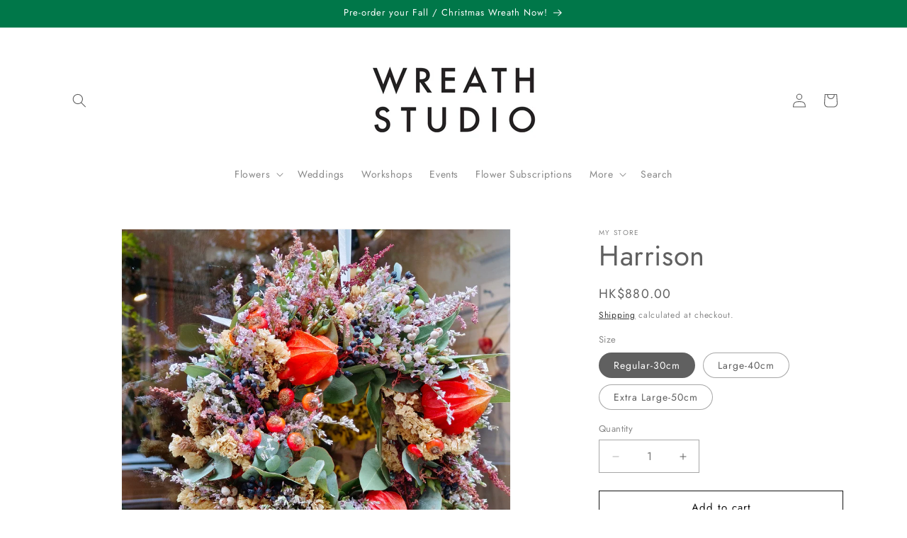

--- FILE ---
content_type: text/html; charset=utf-8
request_url: https://www.wreathstudiohk.com/products/harrison
body_size: 31656
content:
<!doctype html>
<html class="no-js" lang="en">
  <head><!--Content in content_for_header -->
<!--LayoutHub-Embed--><meta name="layouthub" /><link rel="stylesheet" type="text/css" href="[data-uri]" media="all">
<!--LH--><!--/LayoutHub-Embed-->



 
<meta charset="utf-8">
    <meta http-equiv="X-UA-Compatible" content="IE=edge">
    <meta name="viewport" content="width=device-width,initial-scale=1">
    <meta name="theme-color" content="">
    <link rel="canonical" href="https://www.wreathstudiohk.com/products/harrison"><link rel="preconnect" href="https://fonts.shopifycdn.com" crossorigin><title>
      Harrison
 &ndash; WREATH STUDIO</title>

    
      <meta name="description" content="Ingredients: Physails, limonium, rosehips, eucalyptus, astilbe, statice and coix seed. 3 sizes available:Regular - 30cm diameterLarge - 40cm diameterExtra Large - 50cm diameter *Picture shows 30cm wreath.">
    

    

<meta property="og:site_name" content="WREATH STUDIO">
<meta property="og:url" content="https://www.wreathstudiohk.com/products/harrison">
<meta property="og:title" content="Harrison">
<meta property="og:type" content="product">
<meta property="og:description" content="Ingredients: Physails, limonium, rosehips, eucalyptus, astilbe, statice and coix seed. 3 sizes available:Regular - 30cm diameterLarge - 40cm diameterExtra Large - 50cm diameter *Picture shows 30cm wreath."><meta property="og:image" content="http://www.wreathstudiohk.com/cdn/shop/files/IMG_20230811_142025.jpg?v=1693553657">
  <meta property="og:image:secure_url" content="https://www.wreathstudiohk.com/cdn/shop/files/IMG_20230811_142025.jpg?v=1693553657">
  <meta property="og:image:width" content="3024">
  <meta property="og:image:height" content="3024"><meta property="og:price:amount" content="880.00">
  <meta property="og:price:currency" content="HKD"><meta name="twitter:card" content="summary_large_image">
<meta name="twitter:title" content="Harrison">
<meta name="twitter:description" content="Ingredients: Physails, limonium, rosehips, eucalyptus, astilbe, statice and coix seed. 3 sizes available:Regular - 30cm diameterLarge - 40cm diameterExtra Large - 50cm diameter *Picture shows 30cm wreath.">


    <script src="//www.wreathstudiohk.com/cdn/shop/t/1/assets/constants.js?v=58251544750838685771691992746" defer="defer"></script>
    <script src="//www.wreathstudiohk.com/cdn/shop/t/1/assets/pubsub.js?v=158357773527763999511691992753" defer="defer"></script>
    <script src="//www.wreathstudiohk.com/cdn/shop/t/1/assets/global.js?v=54939145903281508041691992747" defer="defer"></script><script>window.performance && window.performance.mark && window.performance.mark('shopify.content_for_header.start');</script><meta name="google-site-verification" content="8R7Ommww_ERUDbr0-727s6pzLCX7eXODGZe48HhCGY8">
<meta id="shopify-digital-wallet" name="shopify-digital-wallet" content="/81063936319/digital_wallets/dialog">
<meta name="shopify-checkout-api-token" content="e987f0ebb334b5f379746277b46e9669">
<link rel="alternate" type="application/json+oembed" href="https://www.wreathstudiohk.com/products/harrison.oembed">
<script async="async" src="/checkouts/internal/preloads.js?locale=en-HK"></script>
<script id="apple-pay-shop-capabilities" type="application/json">{"shopId":81063936319,"countryCode":"HK","currencyCode":"HKD","merchantCapabilities":["supports3DS"],"merchantId":"gid:\/\/shopify\/Shop\/81063936319","merchantName":"WREATH STUDIO","requiredBillingContactFields":["postalAddress","email","phone"],"requiredShippingContactFields":["postalAddress","email","phone"],"shippingType":"shipping","supportedNetworks":["visa","masterCard"],"total":{"type":"pending","label":"WREATH STUDIO","amount":"1.00"},"shopifyPaymentsEnabled":true,"supportsSubscriptions":true}</script>
<script id="shopify-features" type="application/json">{"accessToken":"e987f0ebb334b5f379746277b46e9669","betas":["rich-media-storefront-analytics"],"domain":"www.wreathstudiohk.com","predictiveSearch":true,"shopId":81063936319,"locale":"en"}</script>
<script>var Shopify = Shopify || {};
Shopify.shop = "11e36d.myshopify.com";
Shopify.locale = "en";
Shopify.currency = {"active":"HKD","rate":"1.0"};
Shopify.country = "HK";
Shopify.theme = {"name":"Dawn","id":157408526655,"schema_name":"Dawn","schema_version":"11.0.0","theme_store_id":887,"role":"main"};
Shopify.theme.handle = "null";
Shopify.theme.style = {"id":null,"handle":null};
Shopify.cdnHost = "www.wreathstudiohk.com/cdn";
Shopify.routes = Shopify.routes || {};
Shopify.routes.root = "/";</script>
<script type="module">!function(o){(o.Shopify=o.Shopify||{}).modules=!0}(window);</script>
<script>!function(o){function n(){var o=[];function n(){o.push(Array.prototype.slice.apply(arguments))}return n.q=o,n}var t=o.Shopify=o.Shopify||{};t.loadFeatures=n(),t.autoloadFeatures=n()}(window);</script>
<script id="shop-js-analytics" type="application/json">{"pageType":"product"}</script>
<script defer="defer" async type="module" src="//www.wreathstudiohk.com/cdn/shopifycloud/shop-js/modules/v2/client.init-shop-cart-sync_IZsNAliE.en.esm.js"></script>
<script defer="defer" async type="module" src="//www.wreathstudiohk.com/cdn/shopifycloud/shop-js/modules/v2/chunk.common_0OUaOowp.esm.js"></script>
<script type="module">
  await import("//www.wreathstudiohk.com/cdn/shopifycloud/shop-js/modules/v2/client.init-shop-cart-sync_IZsNAliE.en.esm.js");
await import("//www.wreathstudiohk.com/cdn/shopifycloud/shop-js/modules/v2/chunk.common_0OUaOowp.esm.js");

  window.Shopify.SignInWithShop?.initShopCartSync?.({"fedCMEnabled":true,"windoidEnabled":true});

</script>
<script>(function() {
  var isLoaded = false;
  function asyncLoad() {
    if (isLoaded) return;
    isLoaded = true;
    var urls = ["https:\/\/cdn.nfcube.com\/instafeed-b6ba44bb91585db1ec85dc85a03bf7e2.js?shop=11e36d.myshopify.com","https:\/\/app.layouthub.com\/shopify\/layouthub.js?shop=11e36d.myshopify.com","\/\/shopify.privy.com\/widget.js?shop=11e36d.myshopify.com"];
    for (var i = 0; i < urls.length; i++) {
      var s = document.createElement('script');
      s.type = 'text/javascript';
      s.async = true;
      s.src = urls[i];
      var x = document.getElementsByTagName('script')[0];
      x.parentNode.insertBefore(s, x);
    }
  };
  if(window.attachEvent) {
    window.attachEvent('onload', asyncLoad);
  } else {
    window.addEventListener('load', asyncLoad, false);
  }
})();</script>
<script id="__st">var __st={"a":81063936319,"offset":28800,"reqid":"98c173f7-8c1e-4e53-9158-3785d3e64f88-1768507318","pageurl":"www.wreathstudiohk.com\/products\/harrison","u":"87c6d5386ad3","p":"product","rtyp":"product","rid":8734665539903};</script>
<script>window.ShopifyPaypalV4VisibilityTracking = true;</script>
<script id="captcha-bootstrap">!function(){'use strict';const t='contact',e='account',n='new_comment',o=[[t,t],['blogs',n],['comments',n],[t,'customer']],c=[[e,'customer_login'],[e,'guest_login'],[e,'recover_customer_password'],[e,'create_customer']],r=t=>t.map((([t,e])=>`form[action*='/${t}']:not([data-nocaptcha='true']) input[name='form_type'][value='${e}']`)).join(','),a=t=>()=>t?[...document.querySelectorAll(t)].map((t=>t.form)):[];function s(){const t=[...o],e=r(t);return a(e)}const i='password',u='form_key',d=['recaptcha-v3-token','g-recaptcha-response','h-captcha-response',i],f=()=>{try{return window.sessionStorage}catch{return}},m='__shopify_v',_=t=>t.elements[u];function p(t,e,n=!1){try{const o=window.sessionStorage,c=JSON.parse(o.getItem(e)),{data:r}=function(t){const{data:e,action:n}=t;return t[m]||n?{data:e,action:n}:{data:t,action:n}}(c);for(const[e,n]of Object.entries(r))t.elements[e]&&(t.elements[e].value=n);n&&o.removeItem(e)}catch(o){console.error('form repopulation failed',{error:o})}}const l='form_type',E='cptcha';function T(t){t.dataset[E]=!0}const w=window,h=w.document,L='Shopify',v='ce_forms',y='captcha';let A=!1;((t,e)=>{const n=(g='f06e6c50-85a8-45c8-87d0-21a2b65856fe',I='https://cdn.shopify.com/shopifycloud/storefront-forms-hcaptcha/ce_storefront_forms_captcha_hcaptcha.v1.5.2.iife.js',D={infoText:'Protected by hCaptcha',privacyText:'Privacy',termsText:'Terms'},(t,e,n)=>{const o=w[L][v],c=o.bindForm;if(c)return c(t,g,e,D).then(n);var r;o.q.push([[t,g,e,D],n]),r=I,A||(h.body.append(Object.assign(h.createElement('script'),{id:'captcha-provider',async:!0,src:r})),A=!0)});var g,I,D;w[L]=w[L]||{},w[L][v]=w[L][v]||{},w[L][v].q=[],w[L][y]=w[L][y]||{},w[L][y].protect=function(t,e){n(t,void 0,e),T(t)},Object.freeze(w[L][y]),function(t,e,n,w,h,L){const[v,y,A,g]=function(t,e,n){const i=e?o:[],u=t?c:[],d=[...i,...u],f=r(d),m=r(i),_=r(d.filter((([t,e])=>n.includes(e))));return[a(f),a(m),a(_),s()]}(w,h,L),I=t=>{const e=t.target;return e instanceof HTMLFormElement?e:e&&e.form},D=t=>v().includes(t);t.addEventListener('submit',(t=>{const e=I(t);if(!e)return;const n=D(e)&&!e.dataset.hcaptchaBound&&!e.dataset.recaptchaBound,o=_(e),c=g().includes(e)&&(!o||!o.value);(n||c)&&t.preventDefault(),c&&!n&&(function(t){try{if(!f())return;!function(t){const e=f();if(!e)return;const n=_(t);if(!n)return;const o=n.value;o&&e.removeItem(o)}(t);const e=Array.from(Array(32),(()=>Math.random().toString(36)[2])).join('');!function(t,e){_(t)||t.append(Object.assign(document.createElement('input'),{type:'hidden',name:u})),t.elements[u].value=e}(t,e),function(t,e){const n=f();if(!n)return;const o=[...t.querySelectorAll(`input[type='${i}']`)].map((({name:t})=>t)),c=[...d,...o],r={};for(const[a,s]of new FormData(t).entries())c.includes(a)||(r[a]=s);n.setItem(e,JSON.stringify({[m]:1,action:t.action,data:r}))}(t,e)}catch(e){console.error('failed to persist form',e)}}(e),e.submit())}));const S=(t,e)=>{t&&!t.dataset[E]&&(n(t,e.some((e=>e===t))),T(t))};for(const o of['focusin','change'])t.addEventListener(o,(t=>{const e=I(t);D(e)&&S(e,y())}));const B=e.get('form_key'),M=e.get(l),P=B&&M;t.addEventListener('DOMContentLoaded',(()=>{const t=y();if(P)for(const e of t)e.elements[l].value===M&&p(e,B);[...new Set([...A(),...v().filter((t=>'true'===t.dataset.shopifyCaptcha))])].forEach((e=>S(e,t)))}))}(h,new URLSearchParams(w.location.search),n,t,e,['guest_login'])})(!0,!0)}();</script>
<script integrity="sha256-4kQ18oKyAcykRKYeNunJcIwy7WH5gtpwJnB7kiuLZ1E=" data-source-attribution="shopify.loadfeatures" defer="defer" src="//www.wreathstudiohk.com/cdn/shopifycloud/storefront/assets/storefront/load_feature-a0a9edcb.js" crossorigin="anonymous"></script>
<script data-source-attribution="shopify.dynamic_checkout.dynamic.init">var Shopify=Shopify||{};Shopify.PaymentButton=Shopify.PaymentButton||{isStorefrontPortableWallets:!0,init:function(){window.Shopify.PaymentButton.init=function(){};var t=document.createElement("script");t.src="https://www.wreathstudiohk.com/cdn/shopifycloud/portable-wallets/latest/portable-wallets.en.js",t.type="module",document.head.appendChild(t)}};
</script>
<script data-source-attribution="shopify.dynamic_checkout.buyer_consent">
  function portableWalletsHideBuyerConsent(e){var t=document.getElementById("shopify-buyer-consent"),n=document.getElementById("shopify-subscription-policy-button");t&&n&&(t.classList.add("hidden"),t.setAttribute("aria-hidden","true"),n.removeEventListener("click",e))}function portableWalletsShowBuyerConsent(e){var t=document.getElementById("shopify-buyer-consent"),n=document.getElementById("shopify-subscription-policy-button");t&&n&&(t.classList.remove("hidden"),t.removeAttribute("aria-hidden"),n.addEventListener("click",e))}window.Shopify?.PaymentButton&&(window.Shopify.PaymentButton.hideBuyerConsent=portableWalletsHideBuyerConsent,window.Shopify.PaymentButton.showBuyerConsent=portableWalletsShowBuyerConsent);
</script>
<script>
  function portableWalletsCleanup(e){e&&e.src&&console.error("Failed to load portable wallets script "+e.src);var t=document.querySelectorAll("shopify-accelerated-checkout .shopify-payment-button__skeleton, shopify-accelerated-checkout-cart .wallet-cart-button__skeleton"),e=document.getElementById("shopify-buyer-consent");for(let e=0;e<t.length;e++)t[e].remove();e&&e.remove()}function portableWalletsNotLoadedAsModule(e){e instanceof ErrorEvent&&"string"==typeof e.message&&e.message.includes("import.meta")&&"string"==typeof e.filename&&e.filename.includes("portable-wallets")&&(window.removeEventListener("error",portableWalletsNotLoadedAsModule),window.Shopify.PaymentButton.failedToLoad=e,"loading"===document.readyState?document.addEventListener("DOMContentLoaded",window.Shopify.PaymentButton.init):window.Shopify.PaymentButton.init())}window.addEventListener("error",portableWalletsNotLoadedAsModule);
</script>

<script type="module" src="https://www.wreathstudiohk.com/cdn/shopifycloud/portable-wallets/latest/portable-wallets.en.js" onError="portableWalletsCleanup(this)" crossorigin="anonymous"></script>
<script nomodule>
  document.addEventListener("DOMContentLoaded", portableWalletsCleanup);
</script>

<link id="shopify-accelerated-checkout-styles" rel="stylesheet" media="screen" href="https://www.wreathstudiohk.com/cdn/shopifycloud/portable-wallets/latest/accelerated-checkout-backwards-compat.css" crossorigin="anonymous">
<style id="shopify-accelerated-checkout-cart">
        #shopify-buyer-consent {
  margin-top: 1em;
  display: inline-block;
  width: 100%;
}

#shopify-buyer-consent.hidden {
  display: none;
}

#shopify-subscription-policy-button {
  background: none;
  border: none;
  padding: 0;
  text-decoration: underline;
  font-size: inherit;
  cursor: pointer;
}

#shopify-subscription-policy-button::before {
  box-shadow: none;
}

      </style>
<script id="sections-script" data-sections="header" defer="defer" src="//www.wreathstudiohk.com/cdn/shop/t/1/compiled_assets/scripts.js?608"></script>
<script>window.performance && window.performance.mark && window.performance.mark('shopify.content_for_header.end');</script>


    <style data-shopify>
      @font-face {
  font-family: Jost;
  font-weight: 400;
  font-style: normal;
  font-display: swap;
  src: url("//www.wreathstudiohk.com/cdn/fonts/jost/jost_n4.d47a1b6347ce4a4c9f437608011273009d91f2b7.woff2") format("woff2"),
       url("//www.wreathstudiohk.com/cdn/fonts/jost/jost_n4.791c46290e672b3f85c3d1c651ef2efa3819eadd.woff") format("woff");
}

      @font-face {
  font-family: Jost;
  font-weight: 700;
  font-style: normal;
  font-display: swap;
  src: url("//www.wreathstudiohk.com/cdn/fonts/jost/jost_n7.921dc18c13fa0b0c94c5e2517ffe06139c3615a3.woff2") format("woff2"),
       url("//www.wreathstudiohk.com/cdn/fonts/jost/jost_n7.cbfc16c98c1e195f46c536e775e4e959c5f2f22b.woff") format("woff");
}

      @font-face {
  font-family: Jost;
  font-weight: 400;
  font-style: italic;
  font-display: swap;
  src: url("//www.wreathstudiohk.com/cdn/fonts/jost/jost_i4.b690098389649750ada222b9763d55796c5283a5.woff2") format("woff2"),
       url("//www.wreathstudiohk.com/cdn/fonts/jost/jost_i4.fd766415a47e50b9e391ae7ec04e2ae25e7e28b0.woff") format("woff");
}

      @font-face {
  font-family: Jost;
  font-weight: 700;
  font-style: italic;
  font-display: swap;
  src: url("//www.wreathstudiohk.com/cdn/fonts/jost/jost_i7.d8201b854e41e19d7ed9b1a31fe4fe71deea6d3f.woff2") format("woff2"),
       url("//www.wreathstudiohk.com/cdn/fonts/jost/jost_i7.eae515c34e26b6c853efddc3fc0c552e0de63757.woff") format("woff");
}

      @font-face {
  font-family: Jost;
  font-weight: 400;
  font-style: normal;
  font-display: swap;
  src: url("//www.wreathstudiohk.com/cdn/fonts/jost/jost_n4.d47a1b6347ce4a4c9f437608011273009d91f2b7.woff2") format("woff2"),
       url("//www.wreathstudiohk.com/cdn/fonts/jost/jost_n4.791c46290e672b3f85c3d1c651ef2efa3819eadd.woff") format("woff");
}


      
        :root,
        .color-background-1 {
          --color-background: 255,255,255;
        
          --gradient-background: #ffffff;
        
        --color-foreground: 96,96,96;
        --color-shadow: 18,18,18;
        --color-button: 0,119,73;
        --color-button-text: 255,255,255;
        --color-secondary-button: 255,255,255;
        --color-secondary-button-text: 18,18,18;
        --color-link: 18,18,18;
        --color-badge-foreground: 96,96,96;
        --color-badge-background: 255,255,255;
        --color-badge-border: 96,96,96;
        --payment-terms-background-color: rgb(255 255 255);
      }
      
        
        .color-background-2 {
          --color-background: 243,243,243;
        
          --gradient-background: #f3f3f3;
        
        --color-foreground: 255,255,255;
        --color-shadow: 129,129,129;
        --color-button: 129,129,129;
        --color-button-text: 255,255,255;
        --color-secondary-button: 243,243,243;
        --color-secondary-button-text: 255,255,255;
        --color-link: 255,255,255;
        --color-badge-foreground: 255,255,255;
        --color-badge-background: 243,243,243;
        --color-badge-border: 255,255,255;
        --payment-terms-background-color: rgb(243 243 243);
      }
      
        
        .color-inverse {
          --color-background: 0,119,73;
        
          --gradient-background: #007749;
        
        --color-foreground: 255,255,255;
        --color-shadow: 18,18,18;
        --color-button: 255,255,255;
        --color-button-text: 0,119,73;
        --color-secondary-button: 0,119,73;
        --color-secondary-button-text: 255,255,255;
        --color-link: 255,255,255;
        --color-badge-foreground: 255,255,255;
        --color-badge-background: 0,119,73;
        --color-badge-border: 255,255,255;
        --payment-terms-background-color: rgb(0 119 73);
      }
      
        
        .color-accent-1 {
          --color-background: 169,189,147;
        
          --gradient-background: #a9bd93;
        
        --color-foreground: 40,40,40;
        --color-shadow: 169,189,147;
        --color-button: 255,255,255;
        --color-button-text: 169,189,147;
        --color-secondary-button: 169,189,147;
        --color-secondary-button-text: 255,255,255;
        --color-link: 255,255,255;
        --color-badge-foreground: 40,40,40;
        --color-badge-background: 169,189,147;
        --color-badge-border: 40,40,40;
        --payment-terms-background-color: rgb(169 189 147);
      }
      
        
        .color-accent-2 {
          --color-background: 255,255,255;
        
          --gradient-background: #ffffff;
        
        --color-foreground: 166,38,38;
        --color-shadow: 0,0,0;
        --color-button: 166,38,38;
        --color-button-text: 255,255,255;
        --color-secondary-button: 255,255,255;
        --color-secondary-button-text: 0,0,0;
        --color-link: 0,0,0;
        --color-badge-foreground: 166,38,38;
        --color-badge-background: 255,255,255;
        --color-badge-border: 166,38,38;
        --payment-terms-background-color: rgb(255 255 255);
      }
      

      body, .color-background-1, .color-background-2, .color-inverse, .color-accent-1, .color-accent-2 {
        color: rgba(var(--color-foreground), 0.75);
        background-color: rgb(var(--color-background));
      }

      :root {
        --font-body-family: Jost, sans-serif;
        --font-body-style: normal;
        --font-body-weight: 400;
        --font-body-weight-bold: 700;

        --font-heading-family: Jost, sans-serif;
        --font-heading-style: normal;
        --font-heading-weight: 400;

        --font-body-scale: 1.0;
        --font-heading-scale: 1.0;

        --media-padding: px;
        --media-border-opacity: 0.05;
        --media-border-width: 1px;
        --media-radius: 0px;
        --media-shadow-opacity: 0.0;
        --media-shadow-horizontal-offset: 0px;
        --media-shadow-vertical-offset: 4px;
        --media-shadow-blur-radius: 5px;
        --media-shadow-visible: 0;

        --page-width: 120rem;
        --page-width-margin: 0rem;

        --product-card-image-padding: 0.0rem;
        --product-card-corner-radius: 0.0rem;
        --product-card-text-alignment: left;
        --product-card-border-width: 0.0rem;
        --product-card-border-opacity: 0.1;
        --product-card-shadow-opacity: 0.0;
        --product-card-shadow-visible: 0;
        --product-card-shadow-horizontal-offset: 0.0rem;
        --product-card-shadow-vertical-offset: 0.4rem;
        --product-card-shadow-blur-radius: 0.5rem;

        --collection-card-image-padding: 0.0rem;
        --collection-card-corner-radius: 0.0rem;
        --collection-card-text-alignment: left;
        --collection-card-border-width: 0.0rem;
        --collection-card-border-opacity: 0.1;
        --collection-card-shadow-opacity: 0.0;
        --collection-card-shadow-visible: 0;
        --collection-card-shadow-horizontal-offset: 0.0rem;
        --collection-card-shadow-vertical-offset: 0.4rem;
        --collection-card-shadow-blur-radius: 0.5rem;

        --blog-card-image-padding: 0.0rem;
        --blog-card-corner-radius: 0.0rem;
        --blog-card-text-alignment: left;
        --blog-card-border-width: 0.0rem;
        --blog-card-border-opacity: 0.1;
        --blog-card-shadow-opacity: 0.0;
        --blog-card-shadow-visible: 0;
        --blog-card-shadow-horizontal-offset: 0.0rem;
        --blog-card-shadow-vertical-offset: 0.4rem;
        --blog-card-shadow-blur-radius: 0.5rem;

        --badge-corner-radius: 4.0rem;

        --popup-border-width: 1px;
        --popup-border-opacity: 0.1;
        --popup-corner-radius: 0px;
        --popup-shadow-opacity: 0.05;
        --popup-shadow-horizontal-offset: 0px;
        --popup-shadow-vertical-offset: 4px;
        --popup-shadow-blur-radius: 5px;

        --drawer-border-width: 1px;
        --drawer-border-opacity: 0.1;
        --drawer-shadow-opacity: 0.0;
        --drawer-shadow-horizontal-offset: 0px;
        --drawer-shadow-vertical-offset: 4px;
        --drawer-shadow-blur-radius: 5px;

        --spacing-sections-desktop: 0px;
        --spacing-sections-mobile: 0px;

        --grid-desktop-vertical-spacing: 8px;
        --grid-desktop-horizontal-spacing: 8px;
        --grid-mobile-vertical-spacing: 4px;
        --grid-mobile-horizontal-spacing: 4px;

        --text-boxes-border-opacity: 0.1;
        --text-boxes-border-width: 0px;
        --text-boxes-radius: 0px;
        --text-boxes-shadow-opacity: 0.0;
        --text-boxes-shadow-visible: 0;
        --text-boxes-shadow-horizontal-offset: 0px;
        --text-boxes-shadow-vertical-offset: 4px;
        --text-boxes-shadow-blur-radius: 5px;

        --buttons-radius: 0px;
        --buttons-radius-outset: 0px;
        --buttons-border-width: 1px;
        --buttons-border-opacity: 1.0;
        --buttons-shadow-opacity: 0.0;
        --buttons-shadow-visible: 0;
        --buttons-shadow-horizontal-offset: 0px;
        --buttons-shadow-vertical-offset: 4px;
        --buttons-shadow-blur-radius: 5px;
        --buttons-border-offset: 0px;

        --inputs-radius: 0px;
        --inputs-border-width: 1px;
        --inputs-border-opacity: 0.55;
        --inputs-shadow-opacity: 0.0;
        --inputs-shadow-horizontal-offset: 0px;
        --inputs-margin-offset: 0px;
        --inputs-shadow-vertical-offset: 4px;
        --inputs-shadow-blur-radius: 5px;
        --inputs-radius-outset: 0px;

        --variant-pills-radius: 40px;
        --variant-pills-border-width: 1px;
        --variant-pills-border-opacity: 0.55;
        --variant-pills-shadow-opacity: 0.0;
        --variant-pills-shadow-horizontal-offset: 0px;
        --variant-pills-shadow-vertical-offset: 4px;
        --variant-pills-shadow-blur-radius: 5px;
      }

      *,
      *::before,
      *::after {
        box-sizing: inherit;
      }

      html {
        box-sizing: border-box;
        font-size: calc(var(--font-body-scale) * 62.5%);
        height: 100%;
      }

      body {
        display: grid;
        grid-template-rows: auto auto 1fr auto;
        grid-template-columns: 100%;
        min-height: 100%;
        margin: 0;
        font-size: 1.5rem;
        letter-spacing: 0.06rem;
        line-height: calc(1 + 0.8 / var(--font-body-scale));
        font-family: var(--font-body-family);
        font-style: var(--font-body-style);
        font-weight: var(--font-body-weight);
      }

      @media screen and (min-width: 750px) {
        body {
          font-size: 1.6rem;
        }
      }
    </style>

    <link href="//www.wreathstudiohk.com/cdn/shop/t/1/assets/base.css?v=165191016556652226921691992730" rel="stylesheet" type="text/css" media="all" />
<link rel="preload" as="font" href="//www.wreathstudiohk.com/cdn/fonts/jost/jost_n4.d47a1b6347ce4a4c9f437608011273009d91f2b7.woff2" type="font/woff2" crossorigin><link rel="preload" as="font" href="//www.wreathstudiohk.com/cdn/fonts/jost/jost_n4.d47a1b6347ce4a4c9f437608011273009d91f2b7.woff2" type="font/woff2" crossorigin><link
        rel="stylesheet"
        href="//www.wreathstudiohk.com/cdn/shop/t/1/assets/component-predictive-search.css?v=118923337488134913561691992741"
        media="print"
        onload="this.media='all'"
      ><script>
      document.documentElement.className = document.documentElement.className.replace('no-js', 'js');
      if (Shopify.designMode) {
        document.documentElement.classList.add('shopify-design-mode');
      }
    </script>
  <script src="https://cdn.shopify.com/extensions/019b8dc3-df58-7b8f-80c9-2665fd5a3066/pickup-app-ext-258/assets/bird-pickup-script.js" type="text/javascript" defer="defer"></script>
<link href="https://monorail-edge.shopifysvc.com" rel="dns-prefetch">
<script>(function(){if ("sendBeacon" in navigator && "performance" in window) {try {var session_token_from_headers = performance.getEntriesByType('navigation')[0].serverTiming.find(x => x.name == '_s').description;} catch {var session_token_from_headers = undefined;}var session_cookie_matches = document.cookie.match(/_shopify_s=([^;]*)/);var session_token_from_cookie = session_cookie_matches && session_cookie_matches.length === 2 ? session_cookie_matches[1] : "";var session_token = session_token_from_headers || session_token_from_cookie || "";function handle_abandonment_event(e) {var entries = performance.getEntries().filter(function(entry) {return /monorail-edge.shopifysvc.com/.test(entry.name);});if (!window.abandonment_tracked && entries.length === 0) {window.abandonment_tracked = true;var currentMs = Date.now();var navigation_start = performance.timing.navigationStart;var payload = {shop_id: 81063936319,url: window.location.href,navigation_start,duration: currentMs - navigation_start,session_token,page_type: "product"};window.navigator.sendBeacon("https://monorail-edge.shopifysvc.com/v1/produce", JSON.stringify({schema_id: "online_store_buyer_site_abandonment/1.1",payload: payload,metadata: {event_created_at_ms: currentMs,event_sent_at_ms: currentMs}}));}}window.addEventListener('pagehide', handle_abandonment_event);}}());</script>
<script id="web-pixels-manager-setup">(function e(e,d,r,n,o){if(void 0===o&&(o={}),!Boolean(null===(a=null===(i=window.Shopify)||void 0===i?void 0:i.analytics)||void 0===a?void 0:a.replayQueue)){var i,a;window.Shopify=window.Shopify||{};var t=window.Shopify;t.analytics=t.analytics||{};var s=t.analytics;s.replayQueue=[],s.publish=function(e,d,r){return s.replayQueue.push([e,d,r]),!0};try{self.performance.mark("wpm:start")}catch(e){}var l=function(){var e={modern:/Edge?\/(1{2}[4-9]|1[2-9]\d|[2-9]\d{2}|\d{4,})\.\d+(\.\d+|)|Firefox\/(1{2}[4-9]|1[2-9]\d|[2-9]\d{2}|\d{4,})\.\d+(\.\d+|)|Chrom(ium|e)\/(9{2}|\d{3,})\.\d+(\.\d+|)|(Maci|X1{2}).+ Version\/(15\.\d+|(1[6-9]|[2-9]\d|\d{3,})\.\d+)([,.]\d+|)( \(\w+\)|)( Mobile\/\w+|) Safari\/|Chrome.+OPR\/(9{2}|\d{3,})\.\d+\.\d+|(CPU[ +]OS|iPhone[ +]OS|CPU[ +]iPhone|CPU IPhone OS|CPU iPad OS)[ +]+(15[._]\d+|(1[6-9]|[2-9]\d|\d{3,})[._]\d+)([._]\d+|)|Android:?[ /-](13[3-9]|1[4-9]\d|[2-9]\d{2}|\d{4,})(\.\d+|)(\.\d+|)|Android.+Firefox\/(13[5-9]|1[4-9]\d|[2-9]\d{2}|\d{4,})\.\d+(\.\d+|)|Android.+Chrom(ium|e)\/(13[3-9]|1[4-9]\d|[2-9]\d{2}|\d{4,})\.\d+(\.\d+|)|SamsungBrowser\/([2-9]\d|\d{3,})\.\d+/,legacy:/Edge?\/(1[6-9]|[2-9]\d|\d{3,})\.\d+(\.\d+|)|Firefox\/(5[4-9]|[6-9]\d|\d{3,})\.\d+(\.\d+|)|Chrom(ium|e)\/(5[1-9]|[6-9]\d|\d{3,})\.\d+(\.\d+|)([\d.]+$|.*Safari\/(?![\d.]+ Edge\/[\d.]+$))|(Maci|X1{2}).+ Version\/(10\.\d+|(1[1-9]|[2-9]\d|\d{3,})\.\d+)([,.]\d+|)( \(\w+\)|)( Mobile\/\w+|) Safari\/|Chrome.+OPR\/(3[89]|[4-9]\d|\d{3,})\.\d+\.\d+|(CPU[ +]OS|iPhone[ +]OS|CPU[ +]iPhone|CPU IPhone OS|CPU iPad OS)[ +]+(10[._]\d+|(1[1-9]|[2-9]\d|\d{3,})[._]\d+)([._]\d+|)|Android:?[ /-](13[3-9]|1[4-9]\d|[2-9]\d{2}|\d{4,})(\.\d+|)(\.\d+|)|Mobile Safari.+OPR\/([89]\d|\d{3,})\.\d+\.\d+|Android.+Firefox\/(13[5-9]|1[4-9]\d|[2-9]\d{2}|\d{4,})\.\d+(\.\d+|)|Android.+Chrom(ium|e)\/(13[3-9]|1[4-9]\d|[2-9]\d{2}|\d{4,})\.\d+(\.\d+|)|Android.+(UC? ?Browser|UCWEB|U3)[ /]?(15\.([5-9]|\d{2,})|(1[6-9]|[2-9]\d|\d{3,})\.\d+)\.\d+|SamsungBrowser\/(5\.\d+|([6-9]|\d{2,})\.\d+)|Android.+MQ{2}Browser\/(14(\.(9|\d{2,})|)|(1[5-9]|[2-9]\d|\d{3,})(\.\d+|))(\.\d+|)|K[Aa][Ii]OS\/(3\.\d+|([4-9]|\d{2,})\.\d+)(\.\d+|)/},d=e.modern,r=e.legacy,n=navigator.userAgent;return n.match(d)?"modern":n.match(r)?"legacy":"unknown"}(),u="modern"===l?"modern":"legacy",c=(null!=n?n:{modern:"",legacy:""})[u],f=function(e){return[e.baseUrl,"/wpm","/b",e.hashVersion,"modern"===e.buildTarget?"m":"l",".js"].join("")}({baseUrl:d,hashVersion:r,buildTarget:u}),m=function(e){var d=e.version,r=e.bundleTarget,n=e.surface,o=e.pageUrl,i=e.monorailEndpoint;return{emit:function(e){var a=e.status,t=e.errorMsg,s=(new Date).getTime(),l=JSON.stringify({metadata:{event_sent_at_ms:s},events:[{schema_id:"web_pixels_manager_load/3.1",payload:{version:d,bundle_target:r,page_url:o,status:a,surface:n,error_msg:t},metadata:{event_created_at_ms:s}}]});if(!i)return console&&console.warn&&console.warn("[Web Pixels Manager] No Monorail endpoint provided, skipping logging."),!1;try{return self.navigator.sendBeacon.bind(self.navigator)(i,l)}catch(e){}var u=new XMLHttpRequest;try{return u.open("POST",i,!0),u.setRequestHeader("Content-Type","text/plain"),u.send(l),!0}catch(e){return console&&console.warn&&console.warn("[Web Pixels Manager] Got an unhandled error while logging to Monorail."),!1}}}}({version:r,bundleTarget:l,surface:e.surface,pageUrl:self.location.href,monorailEndpoint:e.monorailEndpoint});try{o.browserTarget=l,function(e){var d=e.src,r=e.async,n=void 0===r||r,o=e.onload,i=e.onerror,a=e.sri,t=e.scriptDataAttributes,s=void 0===t?{}:t,l=document.createElement("script"),u=document.querySelector("head"),c=document.querySelector("body");if(l.async=n,l.src=d,a&&(l.integrity=a,l.crossOrigin="anonymous"),s)for(var f in s)if(Object.prototype.hasOwnProperty.call(s,f))try{l.dataset[f]=s[f]}catch(e){}if(o&&l.addEventListener("load",o),i&&l.addEventListener("error",i),u)u.appendChild(l);else{if(!c)throw new Error("Did not find a head or body element to append the script");c.appendChild(l)}}({src:f,async:!0,onload:function(){if(!function(){var e,d;return Boolean(null===(d=null===(e=window.Shopify)||void 0===e?void 0:e.analytics)||void 0===d?void 0:d.initialized)}()){var d=window.webPixelsManager.init(e)||void 0;if(d){var r=window.Shopify.analytics;r.replayQueue.forEach((function(e){var r=e[0],n=e[1],o=e[2];d.publishCustomEvent(r,n,o)})),r.replayQueue=[],r.publish=d.publishCustomEvent,r.visitor=d.visitor,r.initialized=!0}}},onerror:function(){return m.emit({status:"failed",errorMsg:"".concat(f," has failed to load")})},sri:function(e){var d=/^sha384-[A-Za-z0-9+/=]+$/;return"string"==typeof e&&d.test(e)}(c)?c:"",scriptDataAttributes:o}),m.emit({status:"loading"})}catch(e){m.emit({status:"failed",errorMsg:(null==e?void 0:e.message)||"Unknown error"})}}})({shopId: 81063936319,storefrontBaseUrl: "https://www.wreathstudiohk.com",extensionsBaseUrl: "https://extensions.shopifycdn.com/cdn/shopifycloud/web-pixels-manager",monorailEndpoint: "https://monorail-edge.shopifysvc.com/unstable/produce_batch",surface: "storefront-renderer",enabledBetaFlags: ["2dca8a86"],webPixelsConfigList: [{"id":"745013567","configuration":"{\"config\":\"{\\\"pixel_id\\\":\\\"G-LM3XF9L8MR\\\",\\\"target_country\\\":\\\"HK\\\",\\\"gtag_events\\\":[{\\\"type\\\":\\\"begin_checkout\\\",\\\"action_label\\\":\\\"G-LM3XF9L8MR\\\"},{\\\"type\\\":\\\"search\\\",\\\"action_label\\\":\\\"G-LM3XF9L8MR\\\"},{\\\"type\\\":\\\"view_item\\\",\\\"action_label\\\":[\\\"G-LM3XF9L8MR\\\",\\\"MC-9VGTMW93L5\\\"]},{\\\"type\\\":\\\"purchase\\\",\\\"action_label\\\":[\\\"G-LM3XF9L8MR\\\",\\\"MC-9VGTMW93L5\\\"]},{\\\"type\\\":\\\"page_view\\\",\\\"action_label\\\":[\\\"G-LM3XF9L8MR\\\",\\\"MC-9VGTMW93L5\\\"]},{\\\"type\\\":\\\"add_payment_info\\\",\\\"action_label\\\":\\\"G-LM3XF9L8MR\\\"},{\\\"type\\\":\\\"add_to_cart\\\",\\\"action_label\\\":\\\"G-LM3XF9L8MR\\\"}],\\\"enable_monitoring_mode\\\":false}\"}","eventPayloadVersion":"v1","runtimeContext":"OPEN","scriptVersion":"b2a88bafab3e21179ed38636efcd8a93","type":"APP","apiClientId":1780363,"privacyPurposes":[],"dataSharingAdjustments":{"protectedCustomerApprovalScopes":["read_customer_address","read_customer_email","read_customer_name","read_customer_personal_data","read_customer_phone"]}},{"id":"shopify-app-pixel","configuration":"{}","eventPayloadVersion":"v1","runtimeContext":"STRICT","scriptVersion":"0450","apiClientId":"shopify-pixel","type":"APP","privacyPurposes":["ANALYTICS","MARKETING"]},{"id":"shopify-custom-pixel","eventPayloadVersion":"v1","runtimeContext":"LAX","scriptVersion":"0450","apiClientId":"shopify-pixel","type":"CUSTOM","privacyPurposes":["ANALYTICS","MARKETING"]}],isMerchantRequest: false,initData: {"shop":{"name":"WREATH STUDIO","paymentSettings":{"currencyCode":"HKD"},"myshopifyDomain":"11e36d.myshopify.com","countryCode":"HK","storefrontUrl":"https:\/\/www.wreathstudiohk.com"},"customer":null,"cart":null,"checkout":null,"productVariants":[{"price":{"amount":880.0,"currencyCode":"HKD"},"product":{"title":"Harrison","vendor":"My Store","id":"8734665539903","untranslatedTitle":"Harrison","url":"\/products\/harrison","type":"Wreath"},"id":"46557725884735","image":{"src":"\/\/www.wreathstudiohk.com\/cdn\/shop\/files\/IMG_20230811_142025.jpg?v=1693553657"},"sku":null,"title":"Regular-30cm","untranslatedTitle":"Regular-30cm"},{"price":{"amount":1280.0,"currencyCode":"HKD"},"product":{"title":"Harrison","vendor":"My Store","id":"8734665539903","untranslatedTitle":"Harrison","url":"\/products\/harrison","type":"Wreath"},"id":"46557725917503","image":{"src":"\/\/www.wreathstudiohk.com\/cdn\/shop\/files\/IMG_20230811_142025.jpg?v=1693553657"},"sku":null,"title":"Large-40cm","untranslatedTitle":"Large-40cm"},{"price":{"amount":1480.0,"currencyCode":"HKD"},"product":{"title":"Harrison","vendor":"My Store","id":"8734665539903","untranslatedTitle":"Harrison","url":"\/products\/harrison","type":"Wreath"},"id":"46557725950271","image":{"src":"\/\/www.wreathstudiohk.com\/cdn\/shop\/files\/IMG_20230811_142025.jpg?v=1693553657"},"sku":null,"title":"Extra Large-50cm","untranslatedTitle":"Extra Large-50cm"}],"purchasingCompany":null},},"https://www.wreathstudiohk.com/cdn","fcfee988w5aeb613cpc8e4bc33m6693e112",{"modern":"","legacy":""},{"shopId":"81063936319","storefrontBaseUrl":"https:\/\/www.wreathstudiohk.com","extensionBaseUrl":"https:\/\/extensions.shopifycdn.com\/cdn\/shopifycloud\/web-pixels-manager","surface":"storefront-renderer","enabledBetaFlags":"[\"2dca8a86\"]","isMerchantRequest":"false","hashVersion":"fcfee988w5aeb613cpc8e4bc33m6693e112","publish":"custom","events":"[[\"page_viewed\",{}],[\"product_viewed\",{\"productVariant\":{\"price\":{\"amount\":880.0,\"currencyCode\":\"HKD\"},\"product\":{\"title\":\"Harrison\",\"vendor\":\"My Store\",\"id\":\"8734665539903\",\"untranslatedTitle\":\"Harrison\",\"url\":\"\/products\/harrison\",\"type\":\"Wreath\"},\"id\":\"46557725884735\",\"image\":{\"src\":\"\/\/www.wreathstudiohk.com\/cdn\/shop\/files\/IMG_20230811_142025.jpg?v=1693553657\"},\"sku\":null,\"title\":\"Regular-30cm\",\"untranslatedTitle\":\"Regular-30cm\"}}]]"});</script><script>
  window.ShopifyAnalytics = window.ShopifyAnalytics || {};
  window.ShopifyAnalytics.meta = window.ShopifyAnalytics.meta || {};
  window.ShopifyAnalytics.meta.currency = 'HKD';
  var meta = {"product":{"id":8734665539903,"gid":"gid:\/\/shopify\/Product\/8734665539903","vendor":"My Store","type":"Wreath","handle":"harrison","variants":[{"id":46557725884735,"price":88000,"name":"Harrison - Regular-30cm","public_title":"Regular-30cm","sku":null},{"id":46557725917503,"price":128000,"name":"Harrison - Large-40cm","public_title":"Large-40cm","sku":null},{"id":46557725950271,"price":148000,"name":"Harrison - Extra Large-50cm","public_title":"Extra Large-50cm","sku":null}],"remote":false},"page":{"pageType":"product","resourceType":"product","resourceId":8734665539903,"requestId":"98c173f7-8c1e-4e53-9158-3785d3e64f88-1768507318"}};
  for (var attr in meta) {
    window.ShopifyAnalytics.meta[attr] = meta[attr];
  }
</script>
<script class="analytics">
  (function () {
    var customDocumentWrite = function(content) {
      var jquery = null;

      if (window.jQuery) {
        jquery = window.jQuery;
      } else if (window.Checkout && window.Checkout.$) {
        jquery = window.Checkout.$;
      }

      if (jquery) {
        jquery('body').append(content);
      }
    };

    var hasLoggedConversion = function(token) {
      if (token) {
        return document.cookie.indexOf('loggedConversion=' + token) !== -1;
      }
      return false;
    }

    var setCookieIfConversion = function(token) {
      if (token) {
        var twoMonthsFromNow = new Date(Date.now());
        twoMonthsFromNow.setMonth(twoMonthsFromNow.getMonth() + 2);

        document.cookie = 'loggedConversion=' + token + '; expires=' + twoMonthsFromNow;
      }
    }

    var trekkie = window.ShopifyAnalytics.lib = window.trekkie = window.trekkie || [];
    if (trekkie.integrations) {
      return;
    }
    trekkie.methods = [
      'identify',
      'page',
      'ready',
      'track',
      'trackForm',
      'trackLink'
    ];
    trekkie.factory = function(method) {
      return function() {
        var args = Array.prototype.slice.call(arguments);
        args.unshift(method);
        trekkie.push(args);
        return trekkie;
      };
    };
    for (var i = 0; i < trekkie.methods.length; i++) {
      var key = trekkie.methods[i];
      trekkie[key] = trekkie.factory(key);
    }
    trekkie.load = function(config) {
      trekkie.config = config || {};
      trekkie.config.initialDocumentCookie = document.cookie;
      var first = document.getElementsByTagName('script')[0];
      var script = document.createElement('script');
      script.type = 'text/javascript';
      script.onerror = function(e) {
        var scriptFallback = document.createElement('script');
        scriptFallback.type = 'text/javascript';
        scriptFallback.onerror = function(error) {
                var Monorail = {
      produce: function produce(monorailDomain, schemaId, payload) {
        var currentMs = new Date().getTime();
        var event = {
          schema_id: schemaId,
          payload: payload,
          metadata: {
            event_created_at_ms: currentMs,
            event_sent_at_ms: currentMs
          }
        };
        return Monorail.sendRequest("https://" + monorailDomain + "/v1/produce", JSON.stringify(event));
      },
      sendRequest: function sendRequest(endpointUrl, payload) {
        // Try the sendBeacon API
        if (window && window.navigator && typeof window.navigator.sendBeacon === 'function' && typeof window.Blob === 'function' && !Monorail.isIos12()) {
          var blobData = new window.Blob([payload], {
            type: 'text/plain'
          });

          if (window.navigator.sendBeacon(endpointUrl, blobData)) {
            return true;
          } // sendBeacon was not successful

        } // XHR beacon

        var xhr = new XMLHttpRequest();

        try {
          xhr.open('POST', endpointUrl);
          xhr.setRequestHeader('Content-Type', 'text/plain');
          xhr.send(payload);
        } catch (e) {
          console.log(e);
        }

        return false;
      },
      isIos12: function isIos12() {
        return window.navigator.userAgent.lastIndexOf('iPhone; CPU iPhone OS 12_') !== -1 || window.navigator.userAgent.lastIndexOf('iPad; CPU OS 12_') !== -1;
      }
    };
    Monorail.produce('monorail-edge.shopifysvc.com',
      'trekkie_storefront_load_errors/1.1',
      {shop_id: 81063936319,
      theme_id: 157408526655,
      app_name: "storefront",
      context_url: window.location.href,
      source_url: "//www.wreathstudiohk.com/cdn/s/trekkie.storefront.cd680fe47e6c39ca5d5df5f0a32d569bc48c0f27.min.js"});

        };
        scriptFallback.async = true;
        scriptFallback.src = '//www.wreathstudiohk.com/cdn/s/trekkie.storefront.cd680fe47e6c39ca5d5df5f0a32d569bc48c0f27.min.js';
        first.parentNode.insertBefore(scriptFallback, first);
      };
      script.async = true;
      script.src = '//www.wreathstudiohk.com/cdn/s/trekkie.storefront.cd680fe47e6c39ca5d5df5f0a32d569bc48c0f27.min.js';
      first.parentNode.insertBefore(script, first);
    };
    trekkie.load(
      {"Trekkie":{"appName":"storefront","development":false,"defaultAttributes":{"shopId":81063936319,"isMerchantRequest":null,"themeId":157408526655,"themeCityHash":"18177823206274048646","contentLanguage":"en","currency":"HKD","eventMetadataId":"f7a571cb-3358-48bc-b7ce-434aff04443b"},"isServerSideCookieWritingEnabled":true,"monorailRegion":"shop_domain","enabledBetaFlags":["65f19447"]},"Session Attribution":{},"S2S":{"facebookCapiEnabled":false,"source":"trekkie-storefront-renderer","apiClientId":580111}}
    );

    var loaded = false;
    trekkie.ready(function() {
      if (loaded) return;
      loaded = true;

      window.ShopifyAnalytics.lib = window.trekkie;

      var originalDocumentWrite = document.write;
      document.write = customDocumentWrite;
      try { window.ShopifyAnalytics.merchantGoogleAnalytics.call(this); } catch(error) {};
      document.write = originalDocumentWrite;

      window.ShopifyAnalytics.lib.page(null,{"pageType":"product","resourceType":"product","resourceId":8734665539903,"requestId":"98c173f7-8c1e-4e53-9158-3785d3e64f88-1768507318","shopifyEmitted":true});

      var match = window.location.pathname.match(/checkouts\/(.+)\/(thank_you|post_purchase)/)
      var token = match? match[1]: undefined;
      if (!hasLoggedConversion(token)) {
        setCookieIfConversion(token);
        window.ShopifyAnalytics.lib.track("Viewed Product",{"currency":"HKD","variantId":46557725884735,"productId":8734665539903,"productGid":"gid:\/\/shopify\/Product\/8734665539903","name":"Harrison - Regular-30cm","price":"880.00","sku":null,"brand":"My Store","variant":"Regular-30cm","category":"Wreath","nonInteraction":true,"remote":false},undefined,undefined,{"shopifyEmitted":true});
      window.ShopifyAnalytics.lib.track("monorail:\/\/trekkie_storefront_viewed_product\/1.1",{"currency":"HKD","variantId":46557725884735,"productId":8734665539903,"productGid":"gid:\/\/shopify\/Product\/8734665539903","name":"Harrison - Regular-30cm","price":"880.00","sku":null,"brand":"My Store","variant":"Regular-30cm","category":"Wreath","nonInteraction":true,"remote":false,"referer":"https:\/\/www.wreathstudiohk.com\/products\/harrison"});
      }
    });


        var eventsListenerScript = document.createElement('script');
        eventsListenerScript.async = true;
        eventsListenerScript.src = "//www.wreathstudiohk.com/cdn/shopifycloud/storefront/assets/shop_events_listener-3da45d37.js";
        document.getElementsByTagName('head')[0].appendChild(eventsListenerScript);

})();</script>
<script
  defer
  src="https://www.wreathstudiohk.com/cdn/shopifycloud/perf-kit/shopify-perf-kit-3.0.3.min.js"
  data-application="storefront-renderer"
  data-shop-id="81063936319"
  data-render-region="gcp-us-central1"
  data-page-type="product"
  data-theme-instance-id="157408526655"
  data-theme-name="Dawn"
  data-theme-version="11.0.0"
  data-monorail-region="shop_domain"
  data-resource-timing-sampling-rate="10"
  data-shs="true"
  data-shs-beacon="true"
  data-shs-export-with-fetch="true"
  data-shs-logs-sample-rate="1"
  data-shs-beacon-endpoint="https://www.wreathstudiohk.com/api/collect"
></script>
</head>

  <body class="gradient">
    <a class="skip-to-content-link button visually-hidden" href="#MainContent">
      Skip to content
    </a><!-- BEGIN sections: header-group -->
<div id="shopify-section-sections--20483673588031__announcement-bar" class="shopify-section shopify-section-group-header-group announcement-bar-section"><link href="//www.wreathstudiohk.com/cdn/shop/t/1/assets/component-slideshow.css?v=107725913939919748051691992744" rel="stylesheet" type="text/css" media="all" />
<link href="//www.wreathstudiohk.com/cdn/shop/t/1/assets/component-slider.css?v=114212096148022386971691992743" rel="stylesheet" type="text/css" media="all" />

  <link href="//www.wreathstudiohk.com/cdn/shop/t/1/assets/component-list-social.css?v=35792976012981934991691992738" rel="stylesheet" type="text/css" media="all" />


<div
  class="utility-bar color-inverse gradient utility-bar--bottom-border"
  
>
  <div class="page-width utility-bar__grid"><div
        class="announcement-bar"
        role="region"
        aria-label="Announcement"
        
      ><a
              href="https://www.wreathstudiohk.com/collections/wreath?filter.v.price.gte=&filter.v.price.lte=&filter.p.m.custom.style=Christmas&sort_by=best-selling"
              class="announcement-bar__link link link--text focus-inset animate-arrow"
            ><p class="announcement-bar__message h5">
            <span>Pre-order your Fall / Christmas Wreath Now!</span><svg
  viewBox="0 0 14 10"
  fill="none"
  aria-hidden="true"
  focusable="false"
  class="icon icon-arrow"
  xmlns="http://www.w3.org/2000/svg"
>
  <path fill-rule="evenodd" clip-rule="evenodd" d="M8.537.808a.5.5 0 01.817-.162l4 4a.5.5 0 010 .708l-4 4a.5.5 0 11-.708-.708L11.793 5.5H1a.5.5 0 010-1h10.793L8.646 1.354a.5.5 0 01-.109-.546z" fill="currentColor">
</svg>

</p></a></div><div class="localization-wrapper">
</div>
  </div>
</div>


</div><div id="shopify-section-sections--20483673588031__header" class="shopify-section shopify-section-group-header-group section-header"><link rel="stylesheet" href="//www.wreathstudiohk.com/cdn/shop/t/1/assets/component-list-menu.css?v=151968516119678728991691992737" media="print" onload="this.media='all'">
<link rel="stylesheet" href="//www.wreathstudiohk.com/cdn/shop/t/1/assets/component-search.css?v=130382253973794904871691992743" media="print" onload="this.media='all'">
<link rel="stylesheet" href="//www.wreathstudiohk.com/cdn/shop/t/1/assets/component-menu-drawer.css?v=31331429079022630271691992739" media="print" onload="this.media='all'">
<link rel="stylesheet" href="//www.wreathstudiohk.com/cdn/shop/t/1/assets/component-cart-notification.css?v=54116361853792938221691992734" media="print" onload="this.media='all'">
<link rel="stylesheet" href="//www.wreathstudiohk.com/cdn/shop/t/1/assets/component-cart-items.css?v=63185545252468242311691992734" media="print" onload="this.media='all'"><link rel="stylesheet" href="//www.wreathstudiohk.com/cdn/shop/t/1/assets/component-price.css?v=70172745017360139101691992742" media="print" onload="this.media='all'">
  <link rel="stylesheet" href="//www.wreathstudiohk.com/cdn/shop/t/1/assets/component-loading-overlay.css?v=58800470094666109841691992738" media="print" onload="this.media='all'"><link rel="stylesheet" href="//www.wreathstudiohk.com/cdn/shop/t/1/assets/component-mega-menu.css?v=10110889665867715061691992739" media="print" onload="this.media='all'">
  <noscript><link href="//www.wreathstudiohk.com/cdn/shop/t/1/assets/component-mega-menu.css?v=10110889665867715061691992739" rel="stylesheet" type="text/css" media="all" /></noscript><noscript><link href="//www.wreathstudiohk.com/cdn/shop/t/1/assets/component-list-menu.css?v=151968516119678728991691992737" rel="stylesheet" type="text/css" media="all" /></noscript>
<noscript><link href="//www.wreathstudiohk.com/cdn/shop/t/1/assets/component-search.css?v=130382253973794904871691992743" rel="stylesheet" type="text/css" media="all" /></noscript>
<noscript><link href="//www.wreathstudiohk.com/cdn/shop/t/1/assets/component-menu-drawer.css?v=31331429079022630271691992739" rel="stylesheet" type="text/css" media="all" /></noscript>
<noscript><link href="//www.wreathstudiohk.com/cdn/shop/t/1/assets/component-cart-notification.css?v=54116361853792938221691992734" rel="stylesheet" type="text/css" media="all" /></noscript>
<noscript><link href="//www.wreathstudiohk.com/cdn/shop/t/1/assets/component-cart-items.css?v=63185545252468242311691992734" rel="stylesheet" type="text/css" media="all" /></noscript>

<style>
  header-drawer {
    justify-self: start;
    margin-left: -1.2rem;
  }@media screen and (min-width: 990px) {
      header-drawer {
        display: none;
      }
    }.menu-drawer-container {
    display: flex;
  }

  .list-menu {
    list-style: none;
    padding: 0;
    margin: 0;
  }

  .list-menu--inline {
    display: inline-flex;
    flex-wrap: wrap;
  }

  summary.list-menu__item {
    padding-right: 2.7rem;
  }

  .list-menu__item {
    display: flex;
    align-items: center;
    line-height: calc(1 + 0.3 / var(--font-body-scale));
  }

  .list-menu__item--link {
    text-decoration: none;
    padding-bottom: 1rem;
    padding-top: 1rem;
    line-height: calc(1 + 0.8 / var(--font-body-scale));
  }

  @media screen and (min-width: 750px) {
    .list-menu__item--link {
      padding-bottom: 0.5rem;
      padding-top: 0.5rem;
    }
  }
</style><style data-shopify>.header {
    padding: 10px 3rem 10px 3rem;
  }

  .section-header {
    position: sticky; /* This is for fixing a Safari z-index issue. PR #2147 */
    margin-bottom: 0px;
  }

  @media screen and (min-width: 750px) {
    .section-header {
      margin-bottom: 0px;
    }
  }

  @media screen and (min-width: 990px) {
    .header {
      padding-top: 20px;
      padding-bottom: 20px;
    }
  }</style><script src="//www.wreathstudiohk.com/cdn/shop/t/1/assets/details-disclosure.js?v=13653116266235556501691992746" defer="defer"></script>
<script src="//www.wreathstudiohk.com/cdn/shop/t/1/assets/details-modal.js?v=25581673532751508451691992746" defer="defer"></script>
<script src="//www.wreathstudiohk.com/cdn/shop/t/1/assets/cart-notification.js?v=133508293167896966491691992731" defer="defer"></script>
<script src="//www.wreathstudiohk.com/cdn/shop/t/1/assets/search-form.js?v=133129549252120666541691992757" defer="defer"></script><svg xmlns="http://www.w3.org/2000/svg" class="hidden">
  <symbol id="icon-search" viewbox="0 0 18 19" fill="none">
    <path fill-rule="evenodd" clip-rule="evenodd" d="M11.03 11.68A5.784 5.784 0 112.85 3.5a5.784 5.784 0 018.18 8.18zm.26 1.12a6.78 6.78 0 11.72-.7l5.4 5.4a.5.5 0 11-.71.7l-5.41-5.4z" fill="currentColor"/>
  </symbol>

  <symbol id="icon-reset" class="icon icon-close"  fill="none" viewBox="0 0 18 18" stroke="currentColor">
    <circle r="8.5" cy="9" cx="9" stroke-opacity="0.2"/>
    <path d="M6.82972 6.82915L1.17193 1.17097" stroke-linecap="round" stroke-linejoin="round" transform="translate(5 5)"/>
    <path d="M1.22896 6.88502L6.77288 1.11523" stroke-linecap="round" stroke-linejoin="round" transform="translate(5 5)"/>
  </symbol>

  <symbol id="icon-close" class="icon icon-close" fill="none" viewBox="0 0 18 17">
    <path d="M.865 15.978a.5.5 0 00.707.707l7.433-7.431 7.579 7.282a.501.501 0 00.846-.37.5.5 0 00-.153-.351L9.712 8.546l7.417-7.416a.5.5 0 10-.707-.708L8.991 7.853 1.413.573a.5.5 0 10-.693.72l7.563 7.268-7.418 7.417z" fill="currentColor">
  </symbol>
</svg><sticky-header data-sticky-type="on-scroll-up" class="header-wrapper color-background-1 gradient"><header class="header header--top-center header--mobile-center page-width header--has-menu header--has-social header--has-account">

<header-drawer data-breakpoint="tablet">
  <details id="Details-menu-drawer-container" class="menu-drawer-container">
    <summary
      class="header__icon header__icon--menu header__icon--summary link focus-inset"
      aria-label="Menu"
    >
      <span>
        <svg
  xmlns="http://www.w3.org/2000/svg"
  aria-hidden="true"
  focusable="false"
  class="icon icon-hamburger"
  fill="none"
  viewBox="0 0 18 16"
>
  <path d="M1 .5a.5.5 0 100 1h15.71a.5.5 0 000-1H1zM.5 8a.5.5 0 01.5-.5h15.71a.5.5 0 010 1H1A.5.5 0 01.5 8zm0 7a.5.5 0 01.5-.5h15.71a.5.5 0 010 1H1a.5.5 0 01-.5-.5z" fill="currentColor">
</svg>

        <svg
  xmlns="http://www.w3.org/2000/svg"
  aria-hidden="true"
  focusable="false"
  class="icon icon-close"
  fill="none"
  viewBox="0 0 18 17"
>
  <path d="M.865 15.978a.5.5 0 00.707.707l7.433-7.431 7.579 7.282a.501.501 0 00.846-.37.5.5 0 00-.153-.351L9.712 8.546l7.417-7.416a.5.5 0 10-.707-.708L8.991 7.853 1.413.573a.5.5 0 10-.693.72l7.563 7.268-7.418 7.417z" fill="currentColor">
</svg>

      </span>
    </summary>
    <div id="menu-drawer" class="gradient menu-drawer motion-reduce color-background-1">
      <div class="menu-drawer__inner-container">
        <div class="menu-drawer__navigation-container">
          <nav class="menu-drawer__navigation">
            <ul class="menu-drawer__menu has-submenu list-menu" role="list"><li><details id="Details-menu-drawer-menu-item-1">
                      <summary
                        id="HeaderDrawer-flowers"
                        class="menu-drawer__menu-item list-menu__item link link--text focus-inset"
                      >
                        Flowers
                        <svg
  viewBox="0 0 14 10"
  fill="none"
  aria-hidden="true"
  focusable="false"
  class="icon icon-arrow"
  xmlns="http://www.w3.org/2000/svg"
>
  <path fill-rule="evenodd" clip-rule="evenodd" d="M8.537.808a.5.5 0 01.817-.162l4 4a.5.5 0 010 .708l-4 4a.5.5 0 11-.708-.708L11.793 5.5H1a.5.5 0 010-1h10.793L8.646 1.354a.5.5 0 01-.109-.546z" fill="currentColor">
</svg>

                        <svg aria-hidden="true" focusable="false" class="icon icon-caret" viewBox="0 0 10 6">
  <path fill-rule="evenodd" clip-rule="evenodd" d="M9.354.646a.5.5 0 00-.708 0L5 4.293 1.354.646a.5.5 0 00-.708.708l4 4a.5.5 0 00.708 0l4-4a.5.5 0 000-.708z" fill="currentColor">
</svg>

                      </summary>
                      <div
                        id="link-flowers"
                        class="menu-drawer__submenu has-submenu gradient motion-reduce"
                        tabindex="-1"
                      >
                        <div class="menu-drawer__inner-submenu">
                          <button class="menu-drawer__close-button link link--text focus-inset" aria-expanded="true">
                            <svg
  viewBox="0 0 14 10"
  fill="none"
  aria-hidden="true"
  focusable="false"
  class="icon icon-arrow"
  xmlns="http://www.w3.org/2000/svg"
>
  <path fill-rule="evenodd" clip-rule="evenodd" d="M8.537.808a.5.5 0 01.817-.162l4 4a.5.5 0 010 .708l-4 4a.5.5 0 11-.708-.708L11.793 5.5H1a.5.5 0 010-1h10.793L8.646 1.354a.5.5 0 01-.109-.546z" fill="currentColor">
</svg>

                            Flowers
                          </button>
                          <ul class="menu-drawer__menu list-menu" role="list" tabindex="-1"><li><details id="Details-menu-drawer-flowers-by-style">
                                    <summary
                                      id="HeaderDrawer-flowers-by-style"
                                      class="menu-drawer__menu-item link link--text list-menu__item focus-inset"
                                    >
                                      By Style
                                      <svg
  viewBox="0 0 14 10"
  fill="none"
  aria-hidden="true"
  focusable="false"
  class="icon icon-arrow"
  xmlns="http://www.w3.org/2000/svg"
>
  <path fill-rule="evenodd" clip-rule="evenodd" d="M8.537.808a.5.5 0 01.817-.162l4 4a.5.5 0 010 .708l-4 4a.5.5 0 11-.708-.708L11.793 5.5H1a.5.5 0 010-1h10.793L8.646 1.354a.5.5 0 01-.109-.546z" fill="currentColor">
</svg>

                                      <svg aria-hidden="true" focusable="false" class="icon icon-caret" viewBox="0 0 10 6">
  <path fill-rule="evenodd" clip-rule="evenodd" d="M9.354.646a.5.5 0 00-.708 0L5 4.293 1.354.646a.5.5 0 00-.708.708l4 4a.5.5 0 00.708 0l4-4a.5.5 0 000-.708z" fill="currentColor">
</svg>

                                    </summary>
                                    <div
                                      id="childlink-by-style"
                                      class="menu-drawer__submenu has-submenu gradient motion-reduce"
                                    >
                                      <button
                                        class="menu-drawer__close-button link link--text focus-inset"
                                        aria-expanded="true"
                                      >
                                        <svg
  viewBox="0 0 14 10"
  fill="none"
  aria-hidden="true"
  focusable="false"
  class="icon icon-arrow"
  xmlns="http://www.w3.org/2000/svg"
>
  <path fill-rule="evenodd" clip-rule="evenodd" d="M8.537.808a.5.5 0 01.817-.162l4 4a.5.5 0 010 .708l-4 4a.5.5 0 11-.708-.708L11.793 5.5H1a.5.5 0 010-1h10.793L8.646 1.354a.5.5 0 01-.109-.546z" fill="currentColor">
</svg>

                                        By Style
                                      </button>
                                      <ul
                                        class="menu-drawer__menu list-menu"
                                        role="list"
                                        tabindex="-1"
                                      ><li>
                                            <a
                                              id="HeaderDrawer-flowers-by-style-bouquet"
                                              href="/collections/bouquet"
                                              class="menu-drawer__menu-item link link--text list-menu__item focus-inset"
                                              
                                            >
                                              Bouquet
                                            </a>
                                          </li><li>
                                            <a
                                              id="HeaderDrawer-flowers-by-style-wreath"
                                              href="/collections/wreath"
                                              class="menu-drawer__menu-item link link--text list-menu__item focus-inset"
                                              
                                            >
                                              Wreath
                                            </a>
                                          </li><li>
                                            <a
                                              id="HeaderDrawer-flowers-by-style-wearable-flowers"
                                              href="/collections/wearable-flowers"
                                              class="menu-drawer__menu-item link link--text list-menu__item focus-inset"
                                              
                                            >
                                              Wearable Flowers
                                            </a>
                                          </li><li>
                                            <a
                                              id="HeaderDrawer-flowers-by-style-floral-swag"
                                              href="/collections/flower-swag"
                                              class="menu-drawer__menu-item link link--text list-menu__item focus-inset"
                                              
                                            >
                                              Floral Swag
                                            </a>
                                          </li><li>
                                            <a
                                              id="HeaderDrawer-flowers-by-style-flower-in-vase"
                                              href="/collections/flower-in-vase"
                                              class="menu-drawer__menu-item link link--text list-menu__item focus-inset"
                                              
                                            >
                                              Flower in Vase
                                            </a>
                                          </li><li>
                                            <a
                                              id="HeaderDrawer-flowers-by-style-flower-box"
                                              href="/collections/flower-box"
                                              class="menu-drawer__menu-item link link--text list-menu__item focus-inset"
                                              
                                            >
                                              Flower Box
                                            </a>
                                          </li></ul>
                                    </div>
                                  </details></li><li><details id="Details-menu-drawer-flowers-by-occasion">
                                    <summary
                                      id="HeaderDrawer-flowers-by-occasion"
                                      class="menu-drawer__menu-item link link--text list-menu__item focus-inset"
                                    >
                                      By Occasion
                                      <svg
  viewBox="0 0 14 10"
  fill="none"
  aria-hidden="true"
  focusable="false"
  class="icon icon-arrow"
  xmlns="http://www.w3.org/2000/svg"
>
  <path fill-rule="evenodd" clip-rule="evenodd" d="M8.537.808a.5.5 0 01.817-.162l4 4a.5.5 0 010 .708l-4 4a.5.5 0 11-.708-.708L11.793 5.5H1a.5.5 0 010-1h10.793L8.646 1.354a.5.5 0 01-.109-.546z" fill="currentColor">
</svg>

                                      <svg aria-hidden="true" focusable="false" class="icon icon-caret" viewBox="0 0 10 6">
  <path fill-rule="evenodd" clip-rule="evenodd" d="M9.354.646a.5.5 0 00-.708 0L5 4.293 1.354.646a.5.5 0 00-.708.708l4 4a.5.5 0 00.708 0l4-4a.5.5 0 000-.708z" fill="currentColor">
</svg>

                                    </summary>
                                    <div
                                      id="childlink-by-occasion"
                                      class="menu-drawer__submenu has-submenu gradient motion-reduce"
                                    >
                                      <button
                                        class="menu-drawer__close-button link link--text focus-inset"
                                        aria-expanded="true"
                                      >
                                        <svg
  viewBox="0 0 14 10"
  fill="none"
  aria-hidden="true"
  focusable="false"
  class="icon icon-arrow"
  xmlns="http://www.w3.org/2000/svg"
>
  <path fill-rule="evenodd" clip-rule="evenodd" d="M8.537.808a.5.5 0 01.817-.162l4 4a.5.5 0 010 .708l-4 4a.5.5 0 11-.708-.708L11.793 5.5H1a.5.5 0 010-1h10.793L8.646 1.354a.5.5 0 01-.109-.546z" fill="currentColor">
</svg>

                                        By Occasion
                                      </button>
                                      <ul
                                        class="menu-drawer__menu list-menu"
                                        role="list"
                                        tabindex="-1"
                                      ><li>
                                            <a
                                              id="HeaderDrawer-flowers-by-occasion-long-d-far"
                                              href="/collections/long-d-far"
                                              class="menu-drawer__menu-item link link--text list-menu__item focus-inset"
                                              
                                            >
                                              Long-D Far
                                            </a>
                                          </li><li>
                                            <a
                                              id="HeaderDrawer-flowers-by-occasion-anniversary"
                                              href="/collections/anniversary"
                                              class="menu-drawer__menu-item link link--text list-menu__item focus-inset"
                                              
                                            >
                                              Anniversary
                                            </a>
                                          </li><li>
                                            <a
                                              id="HeaderDrawer-flowers-by-occasion-congratulations-graduation"
                                              href="/collections/congratulations-graduation"
                                              class="menu-drawer__menu-item link link--text list-menu__item focus-inset"
                                              
                                            >
                                              Congratulations &amp; Graduation
                                            </a>
                                          </li><li>
                                            <a
                                              id="HeaderDrawer-flowers-by-occasion-wedding"
                                              href="/collections/wedding-bouquet"
                                              class="menu-drawer__menu-item link link--text list-menu__item focus-inset"
                                              
                                            >
                                              Wedding
                                            </a>
                                          </li><li>
                                            <a
                                              id="HeaderDrawer-flowers-by-occasion-proposal"
                                              href="/collections/proposal"
                                              class="menu-drawer__menu-item link link--text list-menu__item focus-inset"
                                              
                                            >
                                              Proposal
                                            </a>
                                          </li><li>
                                            <a
                                              id="HeaderDrawer-flowers-by-occasion-thank-you"
                                              href="/collections/thank-you"
                                              class="menu-drawer__menu-item link link--text list-menu__item focus-inset"
                                              
                                            >
                                              Thank You
                                            </a>
                                          </li><li>
                                            <a
                                              id="HeaderDrawer-flowers-by-occasion-birthday"
                                              href="/collections/birthday"
                                              class="menu-drawer__menu-item link link--text list-menu__item focus-inset"
                                              
                                            >
                                              Birthday
                                            </a>
                                          </li><li>
                                            <a
                                              id="HeaderDrawer-flowers-by-occasion-grand-opening"
                                              href="/collections/grand-opening"
                                              class="menu-drawer__menu-item link link--text list-menu__item focus-inset"
                                              
                                            >
                                              Grand Opening
                                            </a>
                                          </li><li>
                                            <a
                                              id="HeaderDrawer-flowers-by-occasion-get-well-soon"
                                              href="/collections/get-well-soon"
                                              class="menu-drawer__menu-item link link--text list-menu__item focus-inset"
                                              
                                            >
                                              Get Well Soon
                                            </a>
                                          </li><li>
                                            <a
                                              id="HeaderDrawer-flowers-by-occasion-with-sympathy"
                                              href="/collections/with-sympathy"
                                              class="menu-drawer__menu-item link link--text list-menu__item focus-inset"
                                              
                                            >
                                              With Sympathy
                                            </a>
                                          </li><li>
                                            <a
                                              id="HeaderDrawer-flowers-by-occasion-just-because"
                                              href="/collections/just-because"
                                              class="menu-drawer__menu-item link link--text list-menu__item focus-inset"
                                              
                                            >
                                              Just Because
                                            </a>
                                          </li></ul>
                                    </div>
                                  </details></li></ul>
                        </div>
                      </div>
                    </details></li><li><a
                      id="HeaderDrawer-weddings"
                      href="/pages/wedding"
                      class="menu-drawer__menu-item list-menu__item link link--text focus-inset"
                      
                    >
                      Weddings
                    </a></li><li><a
                      id="HeaderDrawer-workshops"
                      href="/collections/workshop"
                      class="menu-drawer__menu-item list-menu__item link link--text focus-inset"
                      
                    >
                      Workshops
                    </a></li><li><a
                      id="HeaderDrawer-events"
                      href="https://www.wreathstudiohk.com/pages/events-and-workshops"
                      class="menu-drawer__menu-item list-menu__item link link--text focus-inset"
                      
                    >
                      Events
                    </a></li><li><a
                      id="HeaderDrawer-flower-subscriptions"
                      href="/collections/flower-subscription"
                      class="menu-drawer__menu-item list-menu__item link link--text focus-inset"
                      
                    >
                      Flower Subscriptions
                    </a></li><li><details id="Details-menu-drawer-menu-item-6">
                      <summary
                        id="HeaderDrawer-more"
                        class="menu-drawer__menu-item list-menu__item link link--text focus-inset"
                      >
                        More
                        <svg
  viewBox="0 0 14 10"
  fill="none"
  aria-hidden="true"
  focusable="false"
  class="icon icon-arrow"
  xmlns="http://www.w3.org/2000/svg"
>
  <path fill-rule="evenodd" clip-rule="evenodd" d="M8.537.808a.5.5 0 01.817-.162l4 4a.5.5 0 010 .708l-4 4a.5.5 0 11-.708-.708L11.793 5.5H1a.5.5 0 010-1h10.793L8.646 1.354a.5.5 0 01-.109-.546z" fill="currentColor">
</svg>

                        <svg aria-hidden="true" focusable="false" class="icon icon-caret" viewBox="0 0 10 6">
  <path fill-rule="evenodd" clip-rule="evenodd" d="M9.354.646a.5.5 0 00-.708 0L5 4.293 1.354.646a.5.5 0 00-.708.708l4 4a.5.5 0 00.708 0l4-4a.5.5 0 000-.708z" fill="currentColor">
</svg>

                      </summary>
                      <div
                        id="link-more"
                        class="menu-drawer__submenu has-submenu gradient motion-reduce"
                        tabindex="-1"
                      >
                        <div class="menu-drawer__inner-submenu">
                          <button class="menu-drawer__close-button link link--text focus-inset" aria-expanded="true">
                            <svg
  viewBox="0 0 14 10"
  fill="none"
  aria-hidden="true"
  focusable="false"
  class="icon icon-arrow"
  xmlns="http://www.w3.org/2000/svg"
>
  <path fill-rule="evenodd" clip-rule="evenodd" d="M8.537.808a.5.5 0 01.817-.162l4 4a.5.5 0 010 .708l-4 4a.5.5 0 11-.708-.708L11.793 5.5H1a.5.5 0 010-1h10.793L8.646 1.354a.5.5 0 01-.109-.546z" fill="currentColor">
</svg>

                            More
                          </button>
                          <ul class="menu-drawer__menu list-menu" role="list" tabindex="-1"><li><a
                                    id="HeaderDrawer-more-home-hotel-flowers"
                                    href="/pages/home-hotel-flowers"
                                    class="menu-drawer__menu-item link link--text list-menu__item focus-inset"
                                    
                                  >
                                    Home &amp; Hotel Flowers
                                  </a></li><li><a
                                    id="HeaderDrawer-more-plants"
                                    href="/collections/plants"
                                    class="menu-drawer__menu-item link link--text list-menu__item focus-inset"
                                    
                                  >
                                    Plants
                                  </a></li><li><a
                                    id="HeaderDrawer-more-prints-cards"
                                    href="/products/wreath-studio-postcard"
                                    class="menu-drawer__menu-item link link--text list-menu__item focus-inset"
                                    
                                  >
                                    Prints &amp; Cards
                                  </a></li></ul>
                        </div>
                      </div>
                    </details></li><li><a
                      id="HeaderDrawer-search"
                      href="/search"
                      class="menu-drawer__menu-item list-menu__item link link--text focus-inset"
                      
                    >
                      Search
                    </a></li></ul>
          </nav>
          <div class="menu-drawer__utility-links"><a
                href="https://shopify.com/81063936319/account?locale=en&region_country=HK"
                class="menu-drawer__account link focus-inset h5 medium-hide large-up-hide"
              >
                <svg
  xmlns="http://www.w3.org/2000/svg"
  aria-hidden="true"
  focusable="false"
  class="icon icon-account"
  fill="none"
  viewBox="0 0 18 19"
>
  <path fill-rule="evenodd" clip-rule="evenodd" d="M6 4.5a3 3 0 116 0 3 3 0 01-6 0zm3-4a4 4 0 100 8 4 4 0 000-8zm5.58 12.15c1.12.82 1.83 2.24 1.91 4.85H1.51c.08-2.6.79-4.03 1.9-4.85C4.66 11.75 6.5 11.5 9 11.5s4.35.26 5.58 1.15zM9 10.5c-2.5 0-4.65.24-6.17 1.35C1.27 12.98.5 14.93.5 18v.5h17V18c0-3.07-.77-5.02-2.33-6.15-1.52-1.1-3.67-1.35-6.17-1.35z" fill="currentColor">
</svg>

Log in</a><div class="menu-drawer__localization header-localization">
</div><ul class="list list-social list-unstyled" role="list"><li class="list-social__item">
                  <a href="http://facebook.com/wreathstudiohk" class="list-social__link link"><svg aria-hidden="true" focusable="false" class="icon icon-facebook" viewBox="0 0 20 20">
  <path fill="currentColor" d="M18 10.049C18 5.603 14.419 2 10 2c-4.419 0-8 3.603-8 8.049C2 14.067 4.925 17.396 8.75 18v-5.624H6.719v-2.328h2.03V8.275c0-2.017 1.195-3.132 3.023-3.132.874 0 1.79.158 1.79.158v1.98h-1.009c-.994 0-1.303.621-1.303 1.258v1.51h2.219l-.355 2.326H11.25V18c3.825-.604 6.75-3.933 6.75-7.951Z"/>
</svg>
<span class="visually-hidden">Facebook</span>
                  </a>
                </li><li class="list-social__item">
                  <a href="http://instagram.com/wreathstudiohk" class="list-social__link link"><svg aria-hidden="true" focusable="false" class="icon icon-instagram" viewBox="0 0 20 20">
  <path fill="currentColor" fill-rule="evenodd" d="M13.23 3.492c-.84-.037-1.096-.046-3.23-.046-2.144 0-2.39.01-3.238.055-.776.027-1.195.164-1.487.273a2.43 2.43 0 0 0-.912.593 2.486 2.486 0 0 0-.602.922c-.11.282-.238.702-.274 1.486-.046.84-.046 1.095-.046 3.23 0 2.134.01 2.39.046 3.229.004.51.097 1.016.274 1.495.145.365.319.639.602.913.282.282.538.456.92.602.474.176.974.268 1.479.273.848.046 1.103.046 3.238.046 2.134 0 2.39-.01 3.23-.046.784-.036 1.203-.164 1.486-.273.374-.146.648-.329.921-.602.283-.283.447-.548.602-.922.177-.476.27-.979.274-1.486.037-.84.046-1.095.046-3.23 0-2.134-.01-2.39-.055-3.229-.027-.784-.164-1.204-.274-1.495a2.43 2.43 0 0 0-.593-.913 2.604 2.604 0 0 0-.92-.602c-.284-.11-.703-.237-1.488-.273ZM6.697 2.05c.857-.036 1.131-.045 3.302-.045 1.1-.014 2.202.001 3.302.045.664.014 1.321.14 1.943.374a3.968 3.968 0 0 1 1.414.922c.41.397.728.88.93 1.414.23.622.354 1.279.365 1.942C18 7.56 18 7.824 18 10.005c0 2.17-.01 2.444-.046 3.292-.036.858-.173 1.442-.374 1.943-.2.53-.474.976-.92 1.423a3.896 3.896 0 0 1-1.415.922c-.51.191-1.095.337-1.943.374-.857.036-1.122.045-3.302.045-2.171 0-2.445-.009-3.302-.055-.849-.027-1.432-.164-1.943-.364a4.152 4.152 0 0 1-1.414-.922 4.128 4.128 0 0 1-.93-1.423c-.183-.51-.329-1.085-.365-1.943C2.009 12.45 2 12.167 2 10.004c0-2.161 0-2.435.055-3.302.027-.848.164-1.432.365-1.942a4.44 4.44 0 0 1 .92-1.414 4.18 4.18 0 0 1 1.415-.93c.51-.183 1.094-.33 1.943-.366Zm.427 4.806a4.105 4.105 0 1 1 5.805 5.805 4.105 4.105 0 0 1-5.805-5.805Zm1.882 5.371a2.668 2.668 0 1 0 2.042-4.93 2.668 2.668 0 0 0-2.042 4.93Zm5.922-5.942a.958.958 0 1 1-1.355-1.355.958.958 0 0 1 1.355 1.355Z" clip-rule="evenodd"/>
</svg>
<span class="visually-hidden">Instagram</span>
                  </a>
                </li></ul>
          </div>
        </div>
      </div>
    </div>
  </details>
</header-drawer>


<details-modal class="header__search">
  <details>
    <summary class="header__icon header__icon--search header__icon--summary link focus-inset modal__toggle" aria-haspopup="dialog" aria-label="Search">
      <span>
        <svg class="modal__toggle-open icon icon-search" aria-hidden="true" focusable="false">
          <use href="#icon-search">
        </svg>
        <svg class="modal__toggle-close icon icon-close" aria-hidden="true" focusable="false">
          <use href="#icon-close">
        </svg>
      </span>
    </summary>
    <div class="search-modal modal__content gradient" role="dialog" aria-modal="true" aria-label="Search">
      <div class="modal-overlay"></div>
      <div class="search-modal__content search-modal__content-bottom" tabindex="-1"><predictive-search class="search-modal__form" data-loading-text="Loading..."><form action="/search" method="get" role="search" class="search search-modal__form">
              <div class="field">
                <input class="search__input field__input"
                  id="Search-In-Modal-1"
                  type="search"
                  name="q"
                  value=""
                  placeholder="Search"role="combobox"
                    aria-expanded="false"
                    aria-owns="predictive-search-results"
                    aria-controls="predictive-search-results"
                    aria-haspopup="listbox"
                    aria-autocomplete="list"
                    autocorrect="off"
                    autocomplete="off"
                    autocapitalize="off"
                    spellcheck="false">
                <label class="field__label" for="Search-In-Modal-1">Search</label>
                <input type="hidden" name="options[prefix]" value="last">
                <button type="reset" class="reset__button field__button hidden" aria-label="Clear search term">
                  <svg class="icon icon-close" aria-hidden="true" focusable="false">
                    <use xlink:href="#icon-reset">
                  </svg>
                </button>
                <button class="search__button field__button" aria-label="Search">
                  <svg class="icon icon-search" aria-hidden="true" focusable="false">
                    <use href="#icon-search">
                  </svg>
                </button>
              </div><div class="predictive-search predictive-search--header" tabindex="-1" data-predictive-search>
                  <div class="predictive-search__loading-state">
                    <svg aria-hidden="true" focusable="false" class="spinner" viewBox="0 0 66 66" xmlns="http://www.w3.org/2000/svg">
                      <circle class="path" fill="none" stroke-width="6" cx="33" cy="33" r="30"></circle>
                    </svg>
                  </div>
                </div>

                <span class="predictive-search-status visually-hidden" role="status" aria-hidden="true"></span></form></predictive-search><button type="button" class="search-modal__close-button modal__close-button link link--text focus-inset" aria-label="Close">
          <svg class="icon icon-close" aria-hidden="true" focusable="false">
            <use href="#icon-close">
          </svg>
        </button>
      </div>
    </div>
  </details>
</details-modal>
<a href="/" class="header__heading-link link link--text focus-inset"><div class="header__heading-logo-wrapper">
                
                <img src="//www.wreathstudiohk.com/cdn/shop/files/WS_Website_Header.jpg?v=1694833955&amp;width=600" alt="WREATH STUDIO" srcset="//www.wreathstudiohk.com/cdn/shop/files/WS_Website_Header.jpg?v=1694833955&amp;width=280 280w, //www.wreathstudiohk.com/cdn/shop/files/WS_Website_Header.jpg?v=1694833955&amp;width=420 420w, //www.wreathstudiohk.com/cdn/shop/files/WS_Website_Header.jpg?v=1694833955&amp;width=560 560w" width="280" height="150.52111903455844" loading="eager" class="header__heading-logo motion-reduce" sizes="(max-width: 560px) 50vw, 280px">
              </div></a>

<nav class="header__inline-menu">
  <ul class="list-menu list-menu--inline" role="list"><li><header-menu>
            <details id="Details-HeaderMenu-1" class="mega-menu">
              <summary
                id="HeaderMenu-flowers"
                class="header__menu-item list-menu__item link focus-inset"
              >
                <span
                >Flowers</span>
                <svg aria-hidden="true" focusable="false" class="icon icon-caret" viewBox="0 0 10 6">
  <path fill-rule="evenodd" clip-rule="evenodd" d="M9.354.646a.5.5 0 00-.708 0L5 4.293 1.354.646a.5.5 0 00-.708.708l4 4a.5.5 0 00.708 0l4-4a.5.5 0 000-.708z" fill="currentColor">
</svg>

              </summary>
              <div
                id="MegaMenu-Content-1"
                class="mega-menu__content color-background-1 gradient motion-reduce global-settings-popup"
                tabindex="-1"
              >
                <ul
                  class="mega-menu__list page-width"
                  role="list"
                ><li>
                      <a
                        id="HeaderMenu-flowers-by-style"
                        href="#"
                        class="mega-menu__link mega-menu__link--level-2 link"
                        
                      >
                        By Style
                      </a><ul class="list-unstyled" role="list"><li>
                              <a
                                id="HeaderMenu-flowers-by-style-bouquet"
                                href="/collections/bouquet"
                                class="mega-menu__link link"
                                
                              >
                                Bouquet
                              </a>
                            </li><li>
                              <a
                                id="HeaderMenu-flowers-by-style-wreath"
                                href="/collections/wreath"
                                class="mega-menu__link link"
                                
                              >
                                Wreath
                              </a>
                            </li><li>
                              <a
                                id="HeaderMenu-flowers-by-style-wearable-flowers"
                                href="/collections/wearable-flowers"
                                class="mega-menu__link link"
                                
                              >
                                Wearable Flowers
                              </a>
                            </li><li>
                              <a
                                id="HeaderMenu-flowers-by-style-floral-swag"
                                href="/collections/flower-swag"
                                class="mega-menu__link link"
                                
                              >
                                Floral Swag
                              </a>
                            </li><li>
                              <a
                                id="HeaderMenu-flowers-by-style-flower-in-vase"
                                href="/collections/flower-in-vase"
                                class="mega-menu__link link"
                                
                              >
                                Flower in Vase
                              </a>
                            </li><li>
                              <a
                                id="HeaderMenu-flowers-by-style-flower-box"
                                href="/collections/flower-box"
                                class="mega-menu__link link"
                                
                              >
                                Flower Box
                              </a>
                            </li></ul></li><li>
                      <a
                        id="HeaderMenu-flowers-by-occasion"
                        href="#"
                        class="mega-menu__link mega-menu__link--level-2 link"
                        
                      >
                        By Occasion
                      </a><ul class="list-unstyled" role="list"><li>
                              <a
                                id="HeaderMenu-flowers-by-occasion-long-d-far"
                                href="/collections/long-d-far"
                                class="mega-menu__link link"
                                
                              >
                                Long-D Far
                              </a>
                            </li><li>
                              <a
                                id="HeaderMenu-flowers-by-occasion-anniversary"
                                href="/collections/anniversary"
                                class="mega-menu__link link"
                                
                              >
                                Anniversary
                              </a>
                            </li><li>
                              <a
                                id="HeaderMenu-flowers-by-occasion-congratulations-graduation"
                                href="/collections/congratulations-graduation"
                                class="mega-menu__link link"
                                
                              >
                                Congratulations &amp; Graduation
                              </a>
                            </li><li>
                              <a
                                id="HeaderMenu-flowers-by-occasion-wedding"
                                href="/collections/wedding-bouquet"
                                class="mega-menu__link link"
                                
                              >
                                Wedding
                              </a>
                            </li><li>
                              <a
                                id="HeaderMenu-flowers-by-occasion-proposal"
                                href="/collections/proposal"
                                class="mega-menu__link link"
                                
                              >
                                Proposal
                              </a>
                            </li><li>
                              <a
                                id="HeaderMenu-flowers-by-occasion-thank-you"
                                href="/collections/thank-you"
                                class="mega-menu__link link"
                                
                              >
                                Thank You
                              </a>
                            </li><li>
                              <a
                                id="HeaderMenu-flowers-by-occasion-birthday"
                                href="/collections/birthday"
                                class="mega-menu__link link"
                                
                              >
                                Birthday
                              </a>
                            </li><li>
                              <a
                                id="HeaderMenu-flowers-by-occasion-grand-opening"
                                href="/collections/grand-opening"
                                class="mega-menu__link link"
                                
                              >
                                Grand Opening
                              </a>
                            </li><li>
                              <a
                                id="HeaderMenu-flowers-by-occasion-get-well-soon"
                                href="/collections/get-well-soon"
                                class="mega-menu__link link"
                                
                              >
                                Get Well Soon
                              </a>
                            </li><li>
                              <a
                                id="HeaderMenu-flowers-by-occasion-with-sympathy"
                                href="/collections/with-sympathy"
                                class="mega-menu__link link"
                                
                              >
                                With Sympathy
                              </a>
                            </li><li>
                              <a
                                id="HeaderMenu-flowers-by-occasion-just-because"
                                href="/collections/just-because"
                                class="mega-menu__link link"
                                
                              >
                                Just Because
                              </a>
                            </li></ul></li></ul>
              </div>
            </details>
          </header-menu></li><li><a
            id="HeaderMenu-weddings"
            href="/pages/wedding"
            class="header__menu-item list-menu__item link link--text focus-inset"
            
          >
            <span
            >Weddings</span>
          </a></li><li><a
            id="HeaderMenu-workshops"
            href="/collections/workshop"
            class="header__menu-item list-menu__item link link--text focus-inset"
            
          >
            <span
            >Workshops</span>
          </a></li><li><a
            id="HeaderMenu-events"
            href="https://www.wreathstudiohk.com/pages/events-and-workshops"
            class="header__menu-item list-menu__item link link--text focus-inset"
            
          >
            <span
            >Events</span>
          </a></li><li><a
            id="HeaderMenu-flower-subscriptions"
            href="/collections/flower-subscription"
            class="header__menu-item list-menu__item link link--text focus-inset"
            
          >
            <span
            >Flower Subscriptions</span>
          </a></li><li><header-menu>
            <details id="Details-HeaderMenu-6" class="mega-menu">
              <summary
                id="HeaderMenu-more"
                class="header__menu-item list-menu__item link focus-inset"
              >
                <span
                >More</span>
                <svg aria-hidden="true" focusable="false" class="icon icon-caret" viewBox="0 0 10 6">
  <path fill-rule="evenodd" clip-rule="evenodd" d="M9.354.646a.5.5 0 00-.708 0L5 4.293 1.354.646a.5.5 0 00-.708.708l4 4a.5.5 0 00.708 0l4-4a.5.5 0 000-.708z" fill="currentColor">
</svg>

              </summary>
              <div
                id="MegaMenu-Content-6"
                class="mega-menu__content color-background-1 gradient motion-reduce global-settings-popup"
                tabindex="-1"
              >
                <ul
                  class="mega-menu__list page-width mega-menu__list--condensed"
                  role="list"
                ><li>
                      <a
                        id="HeaderMenu-more-home-hotel-flowers"
                        href="/pages/home-hotel-flowers"
                        class="mega-menu__link mega-menu__link--level-2 link"
                        
                      >
                        Home &amp; Hotel Flowers
                      </a></li><li>
                      <a
                        id="HeaderMenu-more-plants"
                        href="/collections/plants"
                        class="mega-menu__link mega-menu__link--level-2 link"
                        
                      >
                        Plants
                      </a></li><li>
                      <a
                        id="HeaderMenu-more-prints-cards"
                        href="/products/wreath-studio-postcard"
                        class="mega-menu__link mega-menu__link--level-2 link"
                        
                      >
                        Prints &amp; Cards
                      </a></li></ul>
              </div>
            </details>
          </header-menu></li><li><a
            id="HeaderMenu-search"
            href="/search"
            class="header__menu-item list-menu__item link link--text focus-inset"
            
          >
            <span
            >Search</span>
          </a></li></ul>
</nav>

<div class="header__icons header__icons--localization header-localization">
      <div class="desktop-localization-wrapper">
</div>
      

<details-modal class="header__search">
  <details>
    <summary class="header__icon header__icon--search header__icon--summary link focus-inset modal__toggle" aria-haspopup="dialog" aria-label="Search">
      <span>
        <svg class="modal__toggle-open icon icon-search" aria-hidden="true" focusable="false">
          <use href="#icon-search">
        </svg>
        <svg class="modal__toggle-close icon icon-close" aria-hidden="true" focusable="false">
          <use href="#icon-close">
        </svg>
      </span>
    </summary>
    <div class="search-modal modal__content gradient" role="dialog" aria-modal="true" aria-label="Search">
      <div class="modal-overlay"></div>
      <div class="search-modal__content search-modal__content-bottom" tabindex="-1"><predictive-search class="search-modal__form" data-loading-text="Loading..."><form action="/search" method="get" role="search" class="search search-modal__form">
              <div class="field">
                <input class="search__input field__input"
                  id="Search-In-Modal"
                  type="search"
                  name="q"
                  value=""
                  placeholder="Search"role="combobox"
                    aria-expanded="false"
                    aria-owns="predictive-search-results"
                    aria-controls="predictive-search-results"
                    aria-haspopup="listbox"
                    aria-autocomplete="list"
                    autocorrect="off"
                    autocomplete="off"
                    autocapitalize="off"
                    spellcheck="false">
                <label class="field__label" for="Search-In-Modal">Search</label>
                <input type="hidden" name="options[prefix]" value="last">
                <button type="reset" class="reset__button field__button hidden" aria-label="Clear search term">
                  <svg class="icon icon-close" aria-hidden="true" focusable="false">
                    <use xlink:href="#icon-reset">
                  </svg>
                </button>
                <button class="search__button field__button" aria-label="Search">
                  <svg class="icon icon-search" aria-hidden="true" focusable="false">
                    <use href="#icon-search">
                  </svg>
                </button>
              </div><div class="predictive-search predictive-search--header" tabindex="-1" data-predictive-search>
                  <div class="predictive-search__loading-state">
                    <svg aria-hidden="true" focusable="false" class="spinner" viewBox="0 0 66 66" xmlns="http://www.w3.org/2000/svg">
                      <circle class="path" fill="none" stroke-width="6" cx="33" cy="33" r="30"></circle>
                    </svg>
                  </div>
                </div>

                <span class="predictive-search-status visually-hidden" role="status" aria-hidden="true"></span></form></predictive-search><button type="button" class="search-modal__close-button modal__close-button link link--text focus-inset" aria-label="Close">
          <svg class="icon icon-close" aria-hidden="true" focusable="false">
            <use href="#icon-close">
          </svg>
        </button>
      </div>
    </div>
  </details>
</details-modal>

<a href="https://shopify.com/81063936319/account?locale=en&region_country=HK" class="header__icon header__icon--account link focus-inset small-hide">
          <svg
  xmlns="http://www.w3.org/2000/svg"
  aria-hidden="true"
  focusable="false"
  class="icon icon-account"
  fill="none"
  viewBox="0 0 18 19"
>
  <path fill-rule="evenodd" clip-rule="evenodd" d="M6 4.5a3 3 0 116 0 3 3 0 01-6 0zm3-4a4 4 0 100 8 4 4 0 000-8zm5.58 12.15c1.12.82 1.83 2.24 1.91 4.85H1.51c.08-2.6.79-4.03 1.9-4.85C4.66 11.75 6.5 11.5 9 11.5s4.35.26 5.58 1.15zM9 10.5c-2.5 0-4.65.24-6.17 1.35C1.27 12.98.5 14.93.5 18v.5h17V18c0-3.07-.77-5.02-2.33-6.15-1.52-1.1-3.67-1.35-6.17-1.35z" fill="currentColor">
</svg>

          <span class="visually-hidden">Log in</span>
        </a><a href="/cart" class="header__icon header__icon--cart link focus-inset" id="cart-icon-bubble"><svg
  class="icon icon-cart-empty"
  aria-hidden="true"
  focusable="false"
  xmlns="http://www.w3.org/2000/svg"
  viewBox="0 0 40 40"
  fill="none"
>
  <path d="m15.75 11.8h-3.16l-.77 11.6a5 5 0 0 0 4.99 5.34h7.38a5 5 0 0 0 4.99-5.33l-.78-11.61zm0 1h-2.22l-.71 10.67a4 4 0 0 0 3.99 4.27h7.38a4 4 0 0 0 4-4.27l-.72-10.67h-2.22v.63a4.75 4.75 0 1 1 -9.5 0zm8.5 0h-7.5v.63a3.75 3.75 0 1 0 7.5 0z" fill="currentColor" fill-rule="evenodd"/>
</svg>
<span class="visually-hidden">Cart</span></a>
    </div>
  </header>
</sticky-header>

<cart-notification>
  <div class="cart-notification-wrapper page-width">
    <div
      id="cart-notification"
      class="cart-notification focus-inset color-background-1 gradient"
      aria-modal="true"
      aria-label="Item added to your cart"
      role="dialog"
      tabindex="-1"
    >
      <div class="cart-notification__header">
        <h2 class="cart-notification__heading caption-large text-body"><svg
  class="icon icon-checkmark"
  aria-hidden="true"
  focusable="false"
  xmlns="http://www.w3.org/2000/svg"
  viewBox="0 0 12 9"
  fill="none"
>
  <path fill-rule="evenodd" clip-rule="evenodd" d="M11.35.643a.5.5 0 01.006.707l-6.77 6.886a.5.5 0 01-.719-.006L.638 4.845a.5.5 0 11.724-.69l2.872 3.011 6.41-6.517a.5.5 0 01.707-.006h-.001z" fill="currentColor"/>
</svg>
Item added to your cart
        </h2>
        <button
          type="button"
          class="cart-notification__close modal__close-button link link--text focus-inset"
          aria-label="Close"
        >
          <svg class="icon icon-close" aria-hidden="true" focusable="false">
            <use href="#icon-close">
          </svg>
        </button>
      </div>
      <div id="cart-notification-product" class="cart-notification-product"></div>
      <div class="cart-notification__links">
        <a
          href="/cart"
          id="cart-notification-button"
          class="button button--secondary button--full-width"
        >View cart</a>
        <form action="/cart" method="post" id="cart-notification-form">
          <button class="button button--primary button--full-width" name="checkout">
            Check out
          </button>
        </form>
        <button type="button" class="link button-label">Continue shopping</button>
      </div>
    </div>
  </div>
</cart-notification>
<style data-shopify>
  .cart-notification {
    display: none;
  }
</style>


<script type="application/ld+json">
  {
    "@context": "http://schema.org",
    "@type": "Organization",
    "name": "WREATH STUDIO",
    
      "logo": "https:\/\/www.wreathstudiohk.com\/cdn\/shop\/files\/WS_Website_Header.jpg?v=1694833955\u0026width=500",
    
    "sameAs": [
      "",
      "http:\/\/facebook.com\/wreathstudiohk",
      "",
      "http:\/\/instagram.com\/wreathstudiohk",
      "",
      "",
      "",
      "",
      ""
    ],
    "url": "https:\/\/www.wreathstudiohk.com"
  }
</script>
</div>
<!-- END sections: header-group -->

    <main id="MainContent" class="content-for-layout focus-none" role="main" tabindex="-1">
      <!--LayoutHub-Workspace-Start--><section id="shopify-section-template--20483673260351__main" class="shopify-section section"><section
  id="MainProduct-template--20483673260351__main"
  class="page-width section-template--20483673260351__main-padding"
  data-section="template--20483673260351__main"
>
  <link href="//www.wreathstudiohk.com/cdn/shop/t/1/assets/section-main-product.css?v=122597593913008023621691992760" rel="stylesheet" type="text/css" media="all" />
  <link href="//www.wreathstudiohk.com/cdn/shop/t/1/assets/component-accordion.css?v=180964204318874863811691992733" rel="stylesheet" type="text/css" media="all" />
  <link href="//www.wreathstudiohk.com/cdn/shop/t/1/assets/component-price.css?v=70172745017360139101691992742" rel="stylesheet" type="text/css" media="all" />
  <link href="//www.wreathstudiohk.com/cdn/shop/t/1/assets/component-slider.css?v=114212096148022386971691992743" rel="stylesheet" type="text/css" media="all" />
  <link href="//www.wreathstudiohk.com/cdn/shop/t/1/assets/component-rating.css?v=157771854592137137841691992742" rel="stylesheet" type="text/css" media="all" />
  <link href="//www.wreathstudiohk.com/cdn/shop/t/1/assets/component-loading-overlay.css?v=58800470094666109841691992738" rel="stylesheet" type="text/css" media="all" />
  <link href="//www.wreathstudiohk.com/cdn/shop/t/1/assets/component-deferred-media.css?v=14096082462203297471691992735" rel="stylesheet" type="text/css" media="all" />
<style data-shopify>.section-template--20483673260351__main-padding {
      padding-top: 27px;
      padding-bottom: 9px;
    }

    @media screen and (min-width: 750px) {
      .section-template--20483673260351__main-padding {
        padding-top: 36px;
        padding-bottom: 12px;
      }
    }</style><script src="//www.wreathstudiohk.com/cdn/shop/t/1/assets/product-info.js?v=68469288658591082901691992752" defer="defer"></script>
  <script src="//www.wreathstudiohk.com/cdn/shop/t/1/assets/product-form.js?v=183032352727205275661691992752" defer="defer"></script>


  <div class="product product--large product--left product--stacked product--mobile-hide grid grid--1-col grid--2-col-tablet">
    <div class="grid__item product__media-wrapper">
      
<media-gallery
  id="MediaGallery-template--20483673260351__main"
  role="region"
  
    class="product__column-sticky"
  
  aria-label="Gallery Viewer"
  data-desktop-layout="stacked"
>
  <div id="GalleryStatus-template--20483673260351__main" class="visually-hidden" role="status"></div>
  <slider-component id="GalleryViewer-template--20483673260351__main" class="slider-mobile-gutter"><a class="skip-to-content-link button visually-hidden quick-add-hidden" href="#ProductInfo-template--20483673260351__main">
        Skip to product information
      </a><ul
      id="Slider-Gallery-template--20483673260351__main"
      class="product__media-list contains-media grid grid--peek list-unstyled slider slider--mobile"
      role="list"
    ><li
            id="Slide-template--20483673260351__main-35056412918079"
            class="product__media-item grid__item slider__slide is-active"
            data-media-id="template--20483673260351__main-35056412918079"
          >

<div
  class="product-media-container media-type-image media-fit-contain global-media-settings gradient constrain-height"
  style="--ratio: 1.0; --preview-ratio: 1.0;"
>
  <noscript><div class="product__media media">
        <img src="//www.wreathstudiohk.com/cdn/shop/files/IMG_20230811_142025.jpg?v=1693553657&amp;width=1946" alt="" srcset="//www.wreathstudiohk.com/cdn/shop/files/IMG_20230811_142025.jpg?v=1693553657&amp;width=246 246w, //www.wreathstudiohk.com/cdn/shop/files/IMG_20230811_142025.jpg?v=1693553657&amp;width=493 493w, //www.wreathstudiohk.com/cdn/shop/files/IMG_20230811_142025.jpg?v=1693553657&amp;width=600 600w, //www.wreathstudiohk.com/cdn/shop/files/IMG_20230811_142025.jpg?v=1693553657&amp;width=713 713w, //www.wreathstudiohk.com/cdn/shop/files/IMG_20230811_142025.jpg?v=1693553657&amp;width=823 823w, //www.wreathstudiohk.com/cdn/shop/files/IMG_20230811_142025.jpg?v=1693553657&amp;width=990 990w, //www.wreathstudiohk.com/cdn/shop/files/IMG_20230811_142025.jpg?v=1693553657&amp;width=1100 1100w, //www.wreathstudiohk.com/cdn/shop/files/IMG_20230811_142025.jpg?v=1693553657&amp;width=1206 1206w, //www.wreathstudiohk.com/cdn/shop/files/IMG_20230811_142025.jpg?v=1693553657&amp;width=1346 1346w, //www.wreathstudiohk.com/cdn/shop/files/IMG_20230811_142025.jpg?v=1693553657&amp;width=1426 1426w, //www.wreathstudiohk.com/cdn/shop/files/IMG_20230811_142025.jpg?v=1693553657&amp;width=1646 1646w, //www.wreathstudiohk.com/cdn/shop/files/IMG_20230811_142025.jpg?v=1693553657&amp;width=1946 1946w" width="1946" height="1946" sizes="(min-width: 1200px) 715px, (min-width: 990px) calc(65.0vw - 10rem), (min-width: 750px) calc((100vw - 11.5rem) / 2), calc(100vw / 1 - 4rem)">
      </div></noscript>

  <modal-opener class="product__modal-opener product__modal-opener--image no-js-hidden" data-modal="#ProductModal-template--20483673260351__main">
    <span class="product__media-icon motion-reduce quick-add-hidden product__media-icon--lightbox" aria-hidden="true"><svg
  aria-hidden="true"
  focusable="false"
  class="icon icon-plus"
  width="19"
  height="19"
  viewBox="0 0 19 19"
  fill="none"
  xmlns="http://www.w3.org/2000/svg"
>
  <path fill-rule="evenodd" clip-rule="evenodd" d="M4.66724 7.93978C4.66655 7.66364 4.88984 7.43922 5.16598 7.43853L10.6996 7.42464C10.9758 7.42395 11.2002 7.64724 11.2009 7.92339C11.2016 8.19953 10.9783 8.42395 10.7021 8.42464L5.16849 8.43852C4.89235 8.43922 4.66793 8.21592 4.66724 7.93978Z" fill="currentColor"/>
  <path fill-rule="evenodd" clip-rule="evenodd" d="M7.92576 4.66463C8.2019 4.66394 8.42632 4.88723 8.42702 5.16337L8.4409 10.697C8.44159 10.9732 8.2183 11.1976 7.94215 11.1983C7.66601 11.199 7.44159 10.9757 7.4409 10.6995L7.42702 5.16588C7.42633 4.88974 7.64962 4.66532 7.92576 4.66463Z" fill="currentColor"/>
  <path fill-rule="evenodd" clip-rule="evenodd" d="M12.8324 3.03011C10.1255 0.323296 5.73693 0.323296 3.03011 3.03011C0.323296 5.73693 0.323296 10.1256 3.03011 12.8324C5.73693 15.5392 10.1255 15.5392 12.8324 12.8324C15.5392 10.1256 15.5392 5.73693 12.8324 3.03011ZM2.32301 2.32301C5.42035 -0.774336 10.4421 -0.774336 13.5395 2.32301C16.6101 5.39361 16.6366 10.3556 13.619 13.4588L18.2473 18.0871C18.4426 18.2824 18.4426 18.599 18.2473 18.7943C18.0521 18.9895 17.7355 18.9895 17.5402 18.7943L12.8778 14.1318C9.76383 16.6223 5.20839 16.4249 2.32301 13.5395C-0.774335 10.4421 -0.774335 5.42035 2.32301 2.32301Z" fill="currentColor"/>
</svg>
</span>
    <div class="loading-overlay__spinner hidden">
      <svg
        aria-hidden="true"
        focusable="false"
        class="spinner"
        viewBox="0 0 66 66"
        xmlns="http://www.w3.org/2000/svg"
      >
        <circle class="path" fill="none" stroke-width="4" cx="33" cy="33" r="30"></circle>
      </svg>
    </div>
    <div class="product__media media media--transparent">
      <img src="//www.wreathstudiohk.com/cdn/shop/files/IMG_20230811_142025.jpg?v=1693553657&amp;width=1946" alt="" srcset="//www.wreathstudiohk.com/cdn/shop/files/IMG_20230811_142025.jpg?v=1693553657&amp;width=246 246w, //www.wreathstudiohk.com/cdn/shop/files/IMG_20230811_142025.jpg?v=1693553657&amp;width=493 493w, //www.wreathstudiohk.com/cdn/shop/files/IMG_20230811_142025.jpg?v=1693553657&amp;width=600 600w, //www.wreathstudiohk.com/cdn/shop/files/IMG_20230811_142025.jpg?v=1693553657&amp;width=713 713w, //www.wreathstudiohk.com/cdn/shop/files/IMG_20230811_142025.jpg?v=1693553657&amp;width=823 823w, //www.wreathstudiohk.com/cdn/shop/files/IMG_20230811_142025.jpg?v=1693553657&amp;width=990 990w, //www.wreathstudiohk.com/cdn/shop/files/IMG_20230811_142025.jpg?v=1693553657&amp;width=1100 1100w, //www.wreathstudiohk.com/cdn/shop/files/IMG_20230811_142025.jpg?v=1693553657&amp;width=1206 1206w, //www.wreathstudiohk.com/cdn/shop/files/IMG_20230811_142025.jpg?v=1693553657&amp;width=1346 1346w, //www.wreathstudiohk.com/cdn/shop/files/IMG_20230811_142025.jpg?v=1693553657&amp;width=1426 1426w, //www.wreathstudiohk.com/cdn/shop/files/IMG_20230811_142025.jpg?v=1693553657&amp;width=1646 1646w, //www.wreathstudiohk.com/cdn/shop/files/IMG_20230811_142025.jpg?v=1693553657&amp;width=1946 1946w" width="1946" height="1946" class="image-magnify-lightbox" sizes="(min-width: 1200px) 715px, (min-width: 990px) calc(65.0vw - 10rem), (min-width: 750px) calc((100vw - 11.5rem) / 2), calc(100vw / 1 - 4rem)">
    </div>
    <button class="product__media-toggle quick-add-hidden product__media-zoom-lightbox" type="button" aria-haspopup="dialog" data-media-id="35056412918079">
      <span class="visually-hidden">
        Open media 1 in modal
      </span>
    </button>
  </modal-opener></div>

          </li><li
            id="Slide-template--20483673260351__main-35056412950847"
            class="product__media-item grid__item slider__slide"
            data-media-id="template--20483673260351__main-35056412950847"
          >

<div
  class="product-media-container media-type-image media-fit-contain global-media-settings gradient constrain-height"
  style="--ratio: 1.0; --preview-ratio: 1.0;"
>
  <noscript><div class="product__media media">
        <img src="//www.wreathstudiohk.com/cdn/shop/files/IMG_20230811_142052.jpg?v=1693553657&amp;width=1946" alt="" srcset="//www.wreathstudiohk.com/cdn/shop/files/IMG_20230811_142052.jpg?v=1693553657&amp;width=246 246w, //www.wreathstudiohk.com/cdn/shop/files/IMG_20230811_142052.jpg?v=1693553657&amp;width=493 493w, //www.wreathstudiohk.com/cdn/shop/files/IMG_20230811_142052.jpg?v=1693553657&amp;width=600 600w, //www.wreathstudiohk.com/cdn/shop/files/IMG_20230811_142052.jpg?v=1693553657&amp;width=713 713w, //www.wreathstudiohk.com/cdn/shop/files/IMG_20230811_142052.jpg?v=1693553657&amp;width=823 823w, //www.wreathstudiohk.com/cdn/shop/files/IMG_20230811_142052.jpg?v=1693553657&amp;width=990 990w, //www.wreathstudiohk.com/cdn/shop/files/IMG_20230811_142052.jpg?v=1693553657&amp;width=1100 1100w, //www.wreathstudiohk.com/cdn/shop/files/IMG_20230811_142052.jpg?v=1693553657&amp;width=1206 1206w, //www.wreathstudiohk.com/cdn/shop/files/IMG_20230811_142052.jpg?v=1693553657&amp;width=1346 1346w, //www.wreathstudiohk.com/cdn/shop/files/IMG_20230811_142052.jpg?v=1693553657&amp;width=1426 1426w, //www.wreathstudiohk.com/cdn/shop/files/IMG_20230811_142052.jpg?v=1693553657&amp;width=1646 1646w, //www.wreathstudiohk.com/cdn/shop/files/IMG_20230811_142052.jpg?v=1693553657&amp;width=1946 1946w" width="1946" height="1946" loading="lazy" sizes="(min-width: 1200px) 715px, (min-width: 990px) calc(65.0vw - 10rem), (min-width: 750px) calc((100vw - 11.5rem) / 2), calc(100vw / 1 - 4rem)">
      </div></noscript>

  <modal-opener class="product__modal-opener product__modal-opener--image no-js-hidden" data-modal="#ProductModal-template--20483673260351__main">
    <span class="product__media-icon motion-reduce quick-add-hidden product__media-icon--lightbox" aria-hidden="true"><svg
  aria-hidden="true"
  focusable="false"
  class="icon icon-plus"
  width="19"
  height="19"
  viewBox="0 0 19 19"
  fill="none"
  xmlns="http://www.w3.org/2000/svg"
>
  <path fill-rule="evenodd" clip-rule="evenodd" d="M4.66724 7.93978C4.66655 7.66364 4.88984 7.43922 5.16598 7.43853L10.6996 7.42464C10.9758 7.42395 11.2002 7.64724 11.2009 7.92339C11.2016 8.19953 10.9783 8.42395 10.7021 8.42464L5.16849 8.43852C4.89235 8.43922 4.66793 8.21592 4.66724 7.93978Z" fill="currentColor"/>
  <path fill-rule="evenodd" clip-rule="evenodd" d="M7.92576 4.66463C8.2019 4.66394 8.42632 4.88723 8.42702 5.16337L8.4409 10.697C8.44159 10.9732 8.2183 11.1976 7.94215 11.1983C7.66601 11.199 7.44159 10.9757 7.4409 10.6995L7.42702 5.16588C7.42633 4.88974 7.64962 4.66532 7.92576 4.66463Z" fill="currentColor"/>
  <path fill-rule="evenodd" clip-rule="evenodd" d="M12.8324 3.03011C10.1255 0.323296 5.73693 0.323296 3.03011 3.03011C0.323296 5.73693 0.323296 10.1256 3.03011 12.8324C5.73693 15.5392 10.1255 15.5392 12.8324 12.8324C15.5392 10.1256 15.5392 5.73693 12.8324 3.03011ZM2.32301 2.32301C5.42035 -0.774336 10.4421 -0.774336 13.5395 2.32301C16.6101 5.39361 16.6366 10.3556 13.619 13.4588L18.2473 18.0871C18.4426 18.2824 18.4426 18.599 18.2473 18.7943C18.0521 18.9895 17.7355 18.9895 17.5402 18.7943L12.8778 14.1318C9.76383 16.6223 5.20839 16.4249 2.32301 13.5395C-0.774335 10.4421 -0.774335 5.42035 2.32301 2.32301Z" fill="currentColor"/>
</svg>
</span>
    <div class="loading-overlay__spinner hidden">
      <svg
        aria-hidden="true"
        focusable="false"
        class="spinner"
        viewBox="0 0 66 66"
        xmlns="http://www.w3.org/2000/svg"
      >
        <circle class="path" fill="none" stroke-width="4" cx="33" cy="33" r="30"></circle>
      </svg>
    </div>
    <div class="product__media media media--transparent">
      <img src="//www.wreathstudiohk.com/cdn/shop/files/IMG_20230811_142052.jpg?v=1693553657&amp;width=1946" alt="" srcset="//www.wreathstudiohk.com/cdn/shop/files/IMG_20230811_142052.jpg?v=1693553657&amp;width=246 246w, //www.wreathstudiohk.com/cdn/shop/files/IMG_20230811_142052.jpg?v=1693553657&amp;width=493 493w, //www.wreathstudiohk.com/cdn/shop/files/IMG_20230811_142052.jpg?v=1693553657&amp;width=600 600w, //www.wreathstudiohk.com/cdn/shop/files/IMG_20230811_142052.jpg?v=1693553657&amp;width=713 713w, //www.wreathstudiohk.com/cdn/shop/files/IMG_20230811_142052.jpg?v=1693553657&amp;width=823 823w, //www.wreathstudiohk.com/cdn/shop/files/IMG_20230811_142052.jpg?v=1693553657&amp;width=990 990w, //www.wreathstudiohk.com/cdn/shop/files/IMG_20230811_142052.jpg?v=1693553657&amp;width=1100 1100w, //www.wreathstudiohk.com/cdn/shop/files/IMG_20230811_142052.jpg?v=1693553657&amp;width=1206 1206w, //www.wreathstudiohk.com/cdn/shop/files/IMG_20230811_142052.jpg?v=1693553657&amp;width=1346 1346w, //www.wreathstudiohk.com/cdn/shop/files/IMG_20230811_142052.jpg?v=1693553657&amp;width=1426 1426w, //www.wreathstudiohk.com/cdn/shop/files/IMG_20230811_142052.jpg?v=1693553657&amp;width=1646 1646w, //www.wreathstudiohk.com/cdn/shop/files/IMG_20230811_142052.jpg?v=1693553657&amp;width=1946 1946w" width="1946" height="1946" loading="lazy" class="image-magnify-lightbox" sizes="(min-width: 1200px) 715px, (min-width: 990px) calc(65.0vw - 10rem), (min-width: 750px) calc((100vw - 11.5rem) / 2), calc(100vw / 1 - 4rem)">
    </div>
    <button class="product__media-toggle quick-add-hidden product__media-zoom-lightbox" type="button" aria-haspopup="dialog" data-media-id="35056412950847">
      <span class="visually-hidden">
        Open media 2 in modal
      </span>
    </button>
  </modal-opener></div>

          </li></ul><div class="slider-buttons no-js-hidden quick-add-hidden">
        <button
          type="button"
          class="slider-button slider-button--prev"
          name="previous"
          aria-label="Slide left"
        >
          <svg aria-hidden="true" focusable="false" class="icon icon-caret" viewBox="0 0 10 6">
  <path fill-rule="evenodd" clip-rule="evenodd" d="M9.354.646a.5.5 0 00-.708 0L5 4.293 1.354.646a.5.5 0 00-.708.708l4 4a.5.5 0 00.708 0l4-4a.5.5 0 000-.708z" fill="currentColor">
</svg>

        </button>
        <div class="slider-counter caption">
          <span class="slider-counter--current">1</span>
          <span aria-hidden="true"> / </span>
          <span class="visually-hidden">of</span>
          <span class="slider-counter--total">2</span>
        </div>
        <button
          type="button"
          class="slider-button slider-button--next"
          name="next"
          aria-label="Slide right"
        >
          <svg aria-hidden="true" focusable="false" class="icon icon-caret" viewBox="0 0 10 6">
  <path fill-rule="evenodd" clip-rule="evenodd" d="M9.354.646a.5.5 0 00-.708 0L5 4.293 1.354.646a.5.5 0 00-.708.708l4 4a.5.5 0 00.708 0l4-4a.5.5 0 000-.708z" fill="currentColor">
</svg>

        </button>
      </div></slider-component></media-gallery>

    </div>
    <div class="product__info-wrapper grid__item">
      <product-info
        id="ProductInfo-template--20483673260351__main"
        data-section="template--20483673260351__main"
        data-url="/products/harrison"
        class="product__info-container product__column-sticky"
      ><p
                class="product__text inline-richtext caption-with-letter-spacing"
                
              >My Store</p><div class="product__title" >
                <h1>Harrison</h1>
                <a href="/products/harrison" class="product__title">
                  <h2 class="h1">
                    Harrison
                  </h2>
                </a>
              </div><div class="no-js-hidden" id="price-template--20483673260351__main" role="status" >
<div
  class="
    price price--large price--show-badge"
>
  <div class="price__container"><div class="price__regular"><span class="visually-hidden visually-hidden--inline">Regular price</span>
        <span class="price-item price-item--regular">
          HK$880.00
        </span></div>
    <div class="price__sale">
        <span class="visually-hidden visually-hidden--inline">Regular price</span>
        <span>
          <s class="price-item price-item--regular">
            
              
            
          </s>
        </span><span class="visually-hidden visually-hidden--inline">Sale price</span>
      <span class="price-item price-item--sale price-item--last">
        HK$880.00
      </span>
    </div>
    <small class="unit-price caption hidden">
      <span class="visually-hidden">Unit price</span>
      <span class="price-item price-item--last">
        <span></span>
        <span aria-hidden="true">/</span>
        <span class="visually-hidden">&nbsp;per&nbsp;</span>
        <span>
        </span>
      </span>
    </small>
  </div><span class="badge price__badge-sale color-inverse">
      Sale
    </span>

    <span class="badge price__badge-sold-out color-accent-2">
      Sold out
    </span></div>
</div><div class="product__tax caption rte"><a href="/policies/shipping-policy">Shipping</a> calculated at checkout.
</div>
              <div ><form method="post" action="/cart/add" id="product-form-installment-template--20483673260351__main" accept-charset="UTF-8" class="installment caption-large" enctype="multipart/form-data"><input type="hidden" name="form_type" value="product" /><input type="hidden" name="utf8" value="✓" /><input type="hidden" name="id" value="46557725884735">
                  
<input type="hidden" name="product-id" value="8734665539903" /><input type="hidden" name="section-id" value="template--20483673260351__main" /></form></div>
<variant-radios
      id="variant-radios-template--20483673260351__main"
      class="no-js-hidden"
      data-section="template--20483673260351__main"
      data-url="/products/harrison"
      
      
    ><fieldset class="js product-form__input">
          <legend class="form__label">Size</legend>
          
<input
      type="radio"
      id="template--20483673260351__main-1-0"
      name="Size"
      value="Regular-30cm"
      form="product-form-template--20483673260351__main"
      
        checked
      
      
    >
    <label for="template--20483673260351__main-1-0">
      Regular-30cm<span class="visually-hidden">Variant sold out or unavailable</span>
    </label><input
      type="radio"
      id="template--20483673260351__main-1-1"
      name="Size"
      value="Large-40cm"
      form="product-form-template--20483673260351__main"
      
      
    >
    <label for="template--20483673260351__main-1-1">
      Large-40cm<span class="visually-hidden">Variant sold out or unavailable</span>
    </label><input
      type="radio"
      id="template--20483673260351__main-1-2"
      name="Size"
      value="Extra Large-50cm"
      form="product-form-template--20483673260351__main"
      
      
    >
    <label for="template--20483673260351__main-1-2">
      Extra Large-50cm<span class="visually-hidden">Variant sold out or unavailable</span>
    </label>
        </fieldset><script type="application/json">
        [{"id":46557725884735,"title":"Regular-30cm","option1":"Regular-30cm","option2":null,"option3":null,"sku":null,"requires_shipping":true,"taxable":true,"featured_image":null,"available":true,"name":"Harrison - Regular-30cm","public_title":"Regular-30cm","options":["Regular-30cm"],"price":88000,"weight":0,"compare_at_price":null,"inventory_management":"shopify","barcode":null,"requires_selling_plan":false,"selling_plan_allocations":[]},{"id":46557725917503,"title":"Large-40cm","option1":"Large-40cm","option2":null,"option3":null,"sku":null,"requires_shipping":true,"taxable":true,"featured_image":null,"available":true,"name":"Harrison - Large-40cm","public_title":"Large-40cm","options":["Large-40cm"],"price":128000,"weight":0,"compare_at_price":null,"inventory_management":"shopify","barcode":null,"requires_selling_plan":false,"selling_plan_allocations":[]},{"id":46557725950271,"title":"Extra Large-50cm","option1":"Extra Large-50cm","option2":null,"option3":null,"sku":null,"requires_shipping":true,"taxable":true,"featured_image":null,"available":true,"name":"Harrison - Extra Large-50cm","public_title":"Extra Large-50cm","options":["Extra Large-50cm"],"price":148000,"weight":0,"compare_at_price":null,"inventory_management":"shopify","barcode":null,"requires_selling_plan":false,"selling_plan_allocations":[]}]
      </script>
    </variant-radios><noscript class="product-form__noscript-wrapper-template--20483673260351__main">
  <div class="product-form__input">
    <label class="form__label" for="Variants-template--20483673260351__main">Product variants</label>
    <div class="select">
      <select
        name="id"
        id="Variants-template--20483673260351__main"
        class="select__select"
        form="product-form-template--20483673260351__main"
      ><option
            
              selected="selected"
            
            
            value="46557725884735"
          >Regular-30cm - $880.00</option><option
            
            
            value="46557725917503"
          >Large-40cm - $1,280.00</option><option
            
            
            value="46557725950271"
          >Extra Large-50cm - $1,480.00</option></select>
      <svg aria-hidden="true" focusable="false" class="icon icon-caret" viewBox="0 0 10 6">
  <path fill-rule="evenodd" clip-rule="evenodd" d="M9.354.646a.5.5 0 00-.708 0L5 4.293 1.354.646a.5.5 0 00-.708.708l4 4a.5.5 0 00.708 0l4-4a.5.5 0 000-.708z" fill="currentColor">
</svg>

    </div>
  </div>
</noscript>

<div
                id="Quantity-Form-template--20483673260351__main"
                class="product-form__input product-form__quantity"
                
              >
                
                

                <label class="quantity__label form__label" for="Quantity-template--20483673260351__main">
                  Quantity
                  <span class="quantity__rules-cart no-js-hidden hidden">
                    <span class="loading-overlay hidden">
                      <span class="loading-overlay__spinner">
                        <svg
                          aria-hidden="true"
                          focusable="false"
                          class="spinner"
                          viewBox="0 0 66 66"
                          xmlns="http://www.w3.org/2000/svg"
                        >
                          <circle class="path" fill="none" stroke-width="6" cx="33" cy="33" r="30"></circle>
                        </svg>
                      </span>
                    </span>
                    <span>(<span class="quantity-cart">0</span> in cart)</span>
                  </span>
                </label>
                <div class="price-per-item__container">
                  <quantity-input class="quantity" data-url="/products/harrison" data-section="template--20483673260351__main">
                    <button class="quantity__button no-js-hidden" name="minus" type="button">
                      <span class="visually-hidden">Decrease quantity for Harrison</span>
                      <svg
  xmlns="http://www.w3.org/2000/svg"
  aria-hidden="true"
  focusable="false"
  class="icon icon-minus"
  fill="none"
  viewBox="0 0 10 2"
>
  <path fill-rule="evenodd" clip-rule="evenodd" d="M.5 1C.5.7.7.5 1 .5h8a.5.5 0 110 1H1A.5.5 0 01.5 1z" fill="currentColor">
</svg>

                    </button>
                    <input
                      class="quantity__input"
                      type="number"
                      name="quantity"
                      id="Quantity-template--20483673260351__main"
                      data-cart-quantity="0"
                      data-min="1"
                      min="1"
                      
                      step="1"
                      value="1"
                      form="product-form-template--20483673260351__main"
                    />
                    <button class="quantity__button no-js-hidden" name="plus" type="button">
                      <span class="visually-hidden">Increase quantity for Harrison</span>
                      <svg
  xmlns="http://www.w3.org/2000/svg"
  aria-hidden="true"
  focusable="false"
  class="icon icon-plus"
  fill="none"
  viewBox="0 0 10 10"
>
  <path fill-rule="evenodd" clip-rule="evenodd" d="M1 4.51a.5.5 0 000 1h3.5l.01 3.5a.5.5 0 001-.01V5.5l3.5-.01a.5.5 0 00-.01-1H5.5L5.49.99a.5.5 0 00-1 .01v3.5l-3.5.01H1z" fill="currentColor">
</svg>

                    </button>
                  </quantity-input></div>
                <div class="quantity__rules caption no-js-hidden"></div></div><!-- Failed to render app block "cd85117c-fb0c-47ca-bf51-4a42b0019564": app block path "shopify://apps/subscription-plus/blocks/subscription-plus/79c17119-154e-465c-8480-a7e0399512ff" does not exist -->

<div ><product-form
      class="product-form"
      data-hide-errors="false"
      data-section-id="template--20483673260351__main"
    >
      <div class="product-form__error-message-wrapper" role="alert" hidden>
        <svg
          aria-hidden="true"
          focusable="false"
          class="icon icon-error"
          viewBox="0 0 13 13"
        >
          <circle cx="6.5" cy="6.50049" r="5.5" stroke="white" stroke-width="2"/>
          <circle cx="6.5" cy="6.5" r="5.5" fill="#EB001B" stroke="#EB001B" stroke-width="0.7"/>
          <path d="M5.87413 3.52832L5.97439 7.57216H7.02713L7.12739 3.52832H5.87413ZM6.50076 9.66091C6.88091 9.66091 7.18169 9.37267 7.18169 9.00504C7.18169 8.63742 6.88091 8.34917 6.50076 8.34917C6.12061 8.34917 5.81982 8.63742 5.81982 9.00504C5.81982 9.37267 6.12061 9.66091 6.50076 9.66091Z" fill="white"/>
          <path d="M5.87413 3.17832H5.51535L5.52424 3.537L5.6245 7.58083L5.63296 7.92216H5.97439H7.02713H7.36856L7.37702 7.58083L7.47728 3.537L7.48617 3.17832H7.12739H5.87413ZM6.50076 10.0109C7.06121 10.0109 7.5317 9.57872 7.5317 9.00504C7.5317 8.43137 7.06121 7.99918 6.50076 7.99918C5.94031 7.99918 5.46982 8.43137 5.46982 9.00504C5.46982 9.57872 5.94031 10.0109 6.50076 10.0109Z" fill="white" stroke="#EB001B" stroke-width="0.7">
        </svg>
        <span class="product-form__error-message"></span>
      </div><form method="post" action="/cart/add" id="product-form-template--20483673260351__main" accept-charset="UTF-8" class="form" enctype="multipart/form-data" novalidate="novalidate" data-type="add-to-cart-form"><input type="hidden" name="form_type" value="product" /><input type="hidden" name="utf8" value="✓" /><input
          type="hidden"
          name="id"
          value="46557725884735"
          disabled
          class="product-variant-id"
        ><div class="product-form__buttons"><button
            id="ProductSubmitButton-template--20483673260351__main"
            type="submit"
            name="add"
            class="product-form__submit button button--full-width button--secondary"
            
          >
            <span>Add to cart
</span>
            <div class="loading-overlay__spinner hidden">
              <svg
                aria-hidden="true"
                focusable="false"
                class="spinner"
                viewBox="0 0 66 66"
                xmlns="http://www.w3.org/2000/svg"
              >
                <circle class="path" fill="none" stroke-width="6" cx="33" cy="33" r="30"></circle>
              </svg>
            </div>
          </button><div data-shopify="payment-button" class="shopify-payment-button"> <shopify-accelerated-checkout recommended="null" fallback="{&quot;supports_subs&quot;:true,&quot;supports_def_opts&quot;:true,&quot;name&quot;:&quot;buy_it_now&quot;,&quot;wallet_params&quot;:{}}" access-token="e987f0ebb334b5f379746277b46e9669" buyer-country="HK" buyer-locale="en" buyer-currency="HKD" variant-params="[{&quot;id&quot;:46557725884735,&quot;requiresShipping&quot;:true},{&quot;id&quot;:46557725917503,&quot;requiresShipping&quot;:true},{&quot;id&quot;:46557725950271,&quot;requiresShipping&quot;:true}]" shop-id="81063936319" enabled-flags="[&quot;ae0f5bf6&quot;]" > <div class="shopify-payment-button__button" role="button" disabled aria-hidden="true" style="background-color: transparent; border: none"> <div class="shopify-payment-button__skeleton">&nbsp;</div> </div> </shopify-accelerated-checkout> <small id="shopify-buyer-consent" class="hidden" aria-hidden="true" data-consent-type="subscription"> This item is a recurring or deferred purchase. By continuing, I agree to the <span id="shopify-subscription-policy-button">cancellation policy</span> and authorize you to charge my payment method at the prices, frequency and dates listed on this page until my order is fulfilled or I cancel, if permitted. </small> </div>
</div><input type="hidden" name="product-id" value="8734665539903" /><input type="hidden" name="section-id" value="template--20483673260351__main" /></form></product-form><link href="//www.wreathstudiohk.com/cdn/shop/t/1/assets/component-pickup-availability.css?v=34645222959864780961691992741" rel="stylesheet" type="text/css" media="all" />
<pickup-availability
      class="product__pickup-availabilities no-js-hidden quick-add-hidden"
      
        available
      
      data-root-url="/"
      data-variant-id="46557725884735"
      data-has-only-default-variant="false"
    >
      <template>
        <pickup-availability-preview class="pickup-availability-preview">
          <svg
  xmlns="http://www.w3.org/2000/svg"
  fill="none"
  aria-hidden="true"
  focusable="false"
  class="icon icon-unavailable"
  fill="none"
  viewBox="0 0 20 20"
>
  <path fill="#DE3618" stroke="#fff" d="M13.94 3.94L10 7.878l-3.94-3.94A1.499 1.499 0 103.94 6.06L7.88 10l-3.94 3.94a1.499 1.499 0 102.12 2.12L10 12.12l3.94 3.94a1.497 1.497 0 002.12 0 1.499 1.499 0 000-2.12L12.122 10l3.94-3.94a1.499 1.499 0 10-2.121-2.12z"/>
</svg>

          <div class="pickup-availability-info">
            <p class="caption-large">Couldn&#39;t load pickup availability</p>
            <button class="pickup-availability-button link link--text underlined-link">
              Refresh
            </button>
          </div>
        </pickup-availability-preview>
      </template>
    </pickup-availability>

    <script src="//www.wreathstudiohk.com/cdn/shop/t/1/assets/pickup-availability.js?v=7543877057949731971691992751" defer="defer"></script></div>
<div class="product__description rte quick-add-hidden" >
                  <p>Ingredients:</p>
<p>Physails, limonium, rosehips, eucalyptus, astilbe, statice and coix seed.</p>
<p>3 sizes available:<br>Regular - 30cm diameter<br><span data-mce-fragment="1">Large - 40cm diameter<br>Extra Large - 50cm diameter<br></span></p>
<p><span data-mce-fragment="1">*Picture shows 30</span><span data-mce-fragment="1">cm wreath.</span></p>
                </div><p
                class="product__text inline-richtext"
                
              ><em>*Product image is for reference only. Flowers are subject to seasonal availability. In the event any of the flowers are not available, we will substitute with a similar flower of the same or greater value.</em></p>
              
<script src="//www.wreathstudiohk.com/cdn/shop/t/1/assets/share.js?v=13024540447964430191691992761" defer="defer"></script>

<share-button id="Share-template--20483673260351__main" class="share-button quick-add-hidden" >
  <button class="share-button__button hidden">
    <svg
  width="13"
  height="12"
  viewBox="0 0 13 12"
  class="icon icon-share"
  fill="none"
  xmlns="http://www.w3.org/2000/svg"
  aria-hidden="true"
  focusable="false"
>
  <path d="M1.625 8.125V10.2917C1.625 10.579 1.73914 10.8545 1.9423 11.0577C2.14547 11.2609 2.42102 11.375 2.70833 11.375H10.2917C10.579 11.375 10.8545 11.2609 11.0577 11.0577C11.2609 10.8545 11.375 10.579 11.375 10.2917V8.125" stroke="currentColor" stroke-linecap="round" stroke-linejoin="round"/>
  <path fill-rule="evenodd" clip-rule="evenodd" d="M6.14775 1.27137C6.34301 1.0761 6.65959 1.0761 6.85485 1.27137L9.56319 3.9797C9.75845 4.17496 9.75845 4.49154 9.56319 4.6868C9.36793 4.88207 9.05135 4.88207 8.85609 4.6868L6.5013 2.33203L4.14652 4.6868C3.95126 4.88207 3.63468 4.88207 3.43942 4.6868C3.24415 4.49154 3.24415 4.17496 3.43942 3.9797L6.14775 1.27137Z" fill="currentColor"/>
  <path fill-rule="evenodd" clip-rule="evenodd" d="M6.5 1.125C6.77614 1.125 7 1.34886 7 1.625V8.125C7 8.40114 6.77614 8.625 6.5 8.625C6.22386 8.625 6 8.40114 6 8.125V1.625C6 1.34886 6.22386 1.125 6.5 1.125Z" fill="currentColor"/>
</svg>

    Share
  </button>
  <details id="Details-share-template--20483673260351__main">
    <summary class="share-button__button">
      <svg
  width="13"
  height="12"
  viewBox="0 0 13 12"
  class="icon icon-share"
  fill="none"
  xmlns="http://www.w3.org/2000/svg"
  aria-hidden="true"
  focusable="false"
>
  <path d="M1.625 8.125V10.2917C1.625 10.579 1.73914 10.8545 1.9423 11.0577C2.14547 11.2609 2.42102 11.375 2.70833 11.375H10.2917C10.579 11.375 10.8545 11.2609 11.0577 11.0577C11.2609 10.8545 11.375 10.579 11.375 10.2917V8.125" stroke="currentColor" stroke-linecap="round" stroke-linejoin="round"/>
  <path fill-rule="evenodd" clip-rule="evenodd" d="M6.14775 1.27137C6.34301 1.0761 6.65959 1.0761 6.85485 1.27137L9.56319 3.9797C9.75845 4.17496 9.75845 4.49154 9.56319 4.6868C9.36793 4.88207 9.05135 4.88207 8.85609 4.6868L6.5013 2.33203L4.14652 4.6868C3.95126 4.88207 3.63468 4.88207 3.43942 4.6868C3.24415 4.49154 3.24415 4.17496 3.43942 3.9797L6.14775 1.27137Z" fill="currentColor"/>
  <path fill-rule="evenodd" clip-rule="evenodd" d="M6.5 1.125C6.77614 1.125 7 1.34886 7 1.625V8.125C7 8.40114 6.77614 8.625 6.5 8.625C6.22386 8.625 6 8.40114 6 8.125V1.625C6 1.34886 6.22386 1.125 6.5 1.125Z" fill="currentColor"/>
</svg>

      Share
    </summary>
    <div class="share-button__fallback motion-reduce">
      <div class="field">
        <span id="ShareMessage-template--20483673260351__main" class="share-button__message hidden" role="status"> </span>
        <input
          type="text"
          class="field__input"
          id="ShareUrl-template--20483673260351__main"
          value="https://www.wreathstudiohk.com/products/harrison"
          placeholder="Link"
          onclick="this.select();"
          readonly
        >
        <label class="field__label" for="ShareUrl-template--20483673260351__main">Link</label>
      </div>
      <button class="share-button__close hidden no-js-hidden">
        <svg
  xmlns="http://www.w3.org/2000/svg"
  aria-hidden="true"
  focusable="false"
  class="icon icon-close"
  fill="none"
  viewBox="0 0 18 17"
>
  <path d="M.865 15.978a.5.5 0 00.707.707l7.433-7.431 7.579 7.282a.501.501 0 00.846-.37.5.5 0 00-.153-.351L9.712 8.546l7.417-7.416a.5.5 0 10-.707-.708L8.991 7.853 1.413.573a.5.5 0 10-.693.72l7.563 7.268-7.418 7.417z" fill="currentColor">
</svg>

        <span class="visually-hidden">Close share</span>
      </button>
      <button class="share-button__copy no-js-hidden">
        <svg
  class="icon icon-clipboard"
  width="11"
  height="13"
  fill="none"
  xmlns="http://www.w3.org/2000/svg"
  aria-hidden="true"
  focusable="false"
  viewBox="0 0 11 13"
>
  <path fill-rule="evenodd" clip-rule="evenodd" d="M2 1a1 1 0 011-1h7a1 1 0 011 1v9a1 1 0 01-1 1V1H2zM1 2a1 1 0 00-1 1v9a1 1 0 001 1h7a1 1 0 001-1V3a1 1 0 00-1-1H1zm0 10V3h7v9H1z" fill="currentColor"/>
</svg>

        <span class="visually-hidden">Copy link</span>
      </button>
    </div>
  </details>
</share-button>

<a href="/products/harrison" class="link product__view-details animate-arrow">
          View full details
          <svg
  viewBox="0 0 14 10"
  fill="none"
  aria-hidden="true"
  focusable="false"
  class="icon icon-arrow"
  xmlns="http://www.w3.org/2000/svg"
>
  <path fill-rule="evenodd" clip-rule="evenodd" d="M8.537.808a.5.5 0 01.817-.162l4 4a.5.5 0 010 .708l-4 4a.5.5 0 11-.708-.708L11.793 5.5H1a.5.5 0 010-1h10.793L8.646 1.354a.5.5 0 01-.109-.546z" fill="currentColor">
</svg>

        </a>
      </product-info>
    </div></div>

  

<product-modal id="ProductModal-template--20483673260351__main" class="product-media-modal media-modal">
  <div
    class="product-media-modal__dialog"
    role="dialog"
    aria-label="Media gallery"
    aria-modal="true"
    tabindex="-1"
  >
    <button
      id="ModalClose-template--20483673260351__main"
      type="button"
      class="product-media-modal__toggle"
      aria-label="Close"
    >
      <svg
  xmlns="http://www.w3.org/2000/svg"
  aria-hidden="true"
  focusable="false"
  class="icon icon-close"
  fill="none"
  viewBox="0 0 18 17"
>
  <path d="M.865 15.978a.5.5 0 00.707.707l7.433-7.431 7.579 7.282a.501.501 0 00.846-.37.5.5 0 00-.153-.351L9.712 8.546l7.417-7.416a.5.5 0 10-.707-.708L8.991 7.853 1.413.573a.5.5 0 10-.693.72l7.563 7.268-7.418 7.417z" fill="currentColor">
</svg>

    </button>

    <div
      class="product-media-modal__content color-background-1 gradient"
      role="document"
      aria-label="Media gallery"
      tabindex="0"
    >
<img
    class="global-media-settings global-media-settings--no-shadow"
    srcset="//www.wreathstudiohk.com/cdn/shop/files/IMG_20230811_142025.jpg?v=1693553657&width=550 550w,//www.wreathstudiohk.com/cdn/shop/files/IMG_20230811_142025.jpg?v=1693553657&width=1100 1100w,//www.wreathstudiohk.com/cdn/shop/files/IMG_20230811_142025.jpg?v=1693553657&width=1445 1445w,//www.wreathstudiohk.com/cdn/shop/files/IMG_20230811_142025.jpg?v=1693553657&width=1680 1680w,//www.wreathstudiohk.com/cdn/shop/files/IMG_20230811_142025.jpg?v=1693553657&width=2048 2048w,//www.wreathstudiohk.com/cdn/shop/files/IMG_20230811_142025.jpg?v=1693553657&width=2200 2200w,//www.wreathstudiohk.com/cdn/shop/files/IMG_20230811_142025.jpg?v=1693553657&width=2890 2890w,//www.wreathstudiohk.com/cdn/shop/files/IMG_20230811_142025.jpg?v=1693553657 3024w"
    sizes="(min-width: 750px) calc(100vw - 22rem), 1100px"
    src="//www.wreathstudiohk.com/cdn/shop/files/IMG_20230811_142025.jpg?v=1693553657&width=1445"
    alt="Harrison"
    loading="lazy"
    width="1100"
    height="1100"
    data-media-id="35056412918079"
  >
<img
    class="global-media-settings global-media-settings--no-shadow"
    srcset="//www.wreathstudiohk.com/cdn/shop/files/IMG_20230811_142052.jpg?v=1693553657&width=550 550w,//www.wreathstudiohk.com/cdn/shop/files/IMG_20230811_142052.jpg?v=1693553657&width=1100 1100w,//www.wreathstudiohk.com/cdn/shop/files/IMG_20230811_142052.jpg?v=1693553657&width=1445 1445w,//www.wreathstudiohk.com/cdn/shop/files/IMG_20230811_142052.jpg?v=1693553657&width=1680 1680w,//www.wreathstudiohk.com/cdn/shop/files/IMG_20230811_142052.jpg?v=1693553657&width=2048 2048w,//www.wreathstudiohk.com/cdn/shop/files/IMG_20230811_142052.jpg?v=1693553657&width=2200 2200w,//www.wreathstudiohk.com/cdn/shop/files/IMG_20230811_142052.jpg?v=1693553657&width=2890 2890w,//www.wreathstudiohk.com/cdn/shop/files/IMG_20230811_142052.jpg?v=1693553657 3024w"
    sizes="(min-width: 750px) calc(100vw - 22rem), 1100px"
    src="//www.wreathstudiohk.com/cdn/shop/files/IMG_20230811_142052.jpg?v=1693553657&width=1445"
    alt="Harrison"
    loading="lazy"
    width="1100"
    height="1100"
    data-media-id="35056412950847"
  ></div>
  </div>
</product-modal>


  
<script src="//www.wreathstudiohk.com/cdn/shop/t/1/assets/product-modal.js?v=116616134454508949461691992752" defer="defer"></script>
    <script src="//www.wreathstudiohk.com/cdn/shop/t/1/assets/media-gallery.js?v=96661908581229995091691992750" defer="defer"></script><script>
    document.addEventListener('DOMContentLoaded', function () {
      function isIE() {
        const ua = window.navigator.userAgent;
        const msie = ua.indexOf('MSIE ');
        const trident = ua.indexOf('Trident/');

        return msie > 0 || trident > 0;
      }

      if (!isIE()) return;
      const hiddenInput = document.querySelector('#product-form-template--20483673260351__main input[name="id"]');
      const noScriptInputWrapper = document.createElement('div');
      const variantSwitcher =
        document.querySelector('variant-radios[data-section="template--20483673260351__main"]') ||
        document.querySelector('variant-selects[data-section="template--20483673260351__main"]');
      noScriptInputWrapper.innerHTML = document.querySelector(
        '.product-form__noscript-wrapper-template--20483673260351__main'
      ).textContent;
      variantSwitcher.outerHTML = noScriptInputWrapper.outerHTML;

      document.querySelector('#Variants-template--20483673260351__main').addEventListener('change', function (event) {
        hiddenInput.value = event.currentTarget.value;
      });
    });
  </script><script type="application/ld+json">
    {
      "@context": "http://schema.org/",
      "@type": "Product",
      "name": "Harrison",
      "url": "https:\/\/www.wreathstudiohk.com\/products\/harrison",
      "image": [
          "https:\/\/www.wreathstudiohk.com\/cdn\/shop\/files\/IMG_20230811_142025.jpg?v=1693553657\u0026width=1920"
        ],
      "description": "Ingredients:\nPhysails, limonium, rosehips, eucalyptus, astilbe, statice and coix seed.\n3 sizes available:Regular - 30cm diameterLarge - 40cm diameterExtra Large - 50cm diameter\n*Picture shows 30cm wreath.",
      
      "brand": {
        "@type": "Brand",
        "name": "My Store"
      },
      "offers": [{
            "@type" : "Offer","availability" : "http://schema.org/InStock",
            "price" : 880.0,
            "priceCurrency" : "HKD",
            "url" : "https:\/\/www.wreathstudiohk.com\/products\/harrison?variant=46557725884735"
          },
{
            "@type" : "Offer","availability" : "http://schema.org/InStock",
            "price" : 1280.0,
            "priceCurrency" : "HKD",
            "url" : "https:\/\/www.wreathstudiohk.com\/products\/harrison?variant=46557725917503"
          },
{
            "@type" : "Offer","availability" : "http://schema.org/InStock",
            "price" : 1480.0,
            "priceCurrency" : "HKD",
            "url" : "https:\/\/www.wreathstudiohk.com\/products\/harrison?variant=46557725950271"
          }
]
    }
  </script>
</section>


</section><section id="shopify-section-template--20483673260351__related-products" class="shopify-section section"><link href="//www.wreathstudiohk.com/cdn/shop/t/1/assets/component-card.css?v=11469293100223554981691992733" rel="stylesheet" type="text/css" media="all" />
<link href="//www.wreathstudiohk.com/cdn/shop/t/1/assets/component-price.css?v=70172745017360139101691992742" rel="stylesheet" type="text/css" media="all" />
<link href="//www.wreathstudiohk.com/cdn/shop/t/1/assets/section-related-products.css?v=80324771040738084201691992761" rel="stylesheet" type="text/css" media="all" />

<style data-shopify>.section-template--20483673260351__related-products-padding {
    padding-top: 27px;
    padding-bottom: 21px;
  }

  @media screen and (min-width: 750px) {
    .section-template--20483673260351__related-products-padding {
      padding-top: 36px;
      padding-bottom: 28px;
    }
  }</style><div class="color-background-1 gradient no-js-hidden">
  <product-recommendations
    class="related-products page-width section-template--20483673260351__related-products-padding isolate"
    data-url="/recommendations/products?section_id=template--20483673260351__related-products&product_id=8734665539903&limit=4"
  >
    
  </product-recommendations>
  </div>


</section><!--LayoutHub-Workspace-End-->
    </main>

    <!-- BEGIN sections: footer-group -->
<div id="shopify-section-sections--20483673555263__footer" class="shopify-section shopify-section-group-footer-group">
<link href="//www.wreathstudiohk.com/cdn/shop/t/1/assets/section-footer.css?v=125160298726032154631691992759" rel="stylesheet" type="text/css" media="all" />
<link href="//www.wreathstudiohk.com/cdn/shop/t/1/assets/component-newsletter.css?v=4727253280200485261691992740" rel="stylesheet" type="text/css" media="all" />
<link href="//www.wreathstudiohk.com/cdn/shop/t/1/assets/component-list-menu.css?v=151968516119678728991691992737" rel="stylesheet" type="text/css" media="all" />
<link href="//www.wreathstudiohk.com/cdn/shop/t/1/assets/component-list-payment.css?v=69253961410771838501691992737" rel="stylesheet" type="text/css" media="all" />
<link href="//www.wreathstudiohk.com/cdn/shop/t/1/assets/component-list-social.css?v=35792976012981934991691992738" rel="stylesheet" type="text/css" media="all" />
<style data-shopify>.footer {
    margin-top: 0px;
  }

  .section-sections--20483673555263__footer-padding {
    padding-top: 27px;
    padding-bottom: 27px;
  }

  @media screen and (min-width: 750px) {
    .footer {
      margin-top: 0px;
    }

    .section-sections--20483673555263__footer-padding {
      padding-top: 36px;
      padding-bottom: 36px;
    }
  }</style><footer class="footer color-background-1 gradient section-sections--20483673555263__footer-padding"><div class="footer__content-top page-width"><div
            class="footer__blocks-wrapper grid grid--1-col grid--2-col grid--4-col-tablet "
            
          ><div
                class="footer-block grid__item footer-block--menu"
                
                
              ><h2 class="footer-block__heading inline-richtext">SHORTCUTS</h2><ul class="footer-block__details-content list-unstyled"><li>
                            <a
                              href="/pages/flower-care"
                              class="link link--text list-menu__item list-menu__item--link"
                            >
                              CARE FOR FLOWERS & PLANTS
                            </a>
                          </li><li>
                            <a
                              href="/pages/shipping-policy"
                              class="link link--text list-menu__item list-menu__item--link"
                            >
                              DELIVERY
                            </a>
                          </li><li>
                            <a
                              href="/pages/faqs"
                              class="link link--text list-menu__item list-menu__item--link"
                            >
                              FAQs
                            </a>
                          </li><li>
                            <a
                              href="/pages/about-us"
                              class="link link--text list-menu__item list-menu__item--link"
                            >
                              ABOUT US
                            </a>
                          </li><li>
                            <a
                              href="/pages/contact"
                              class="link link--text list-menu__item list-menu__item--link"
                            >
                              CONTACT US
                            </a>
                          </li><li>
                            <a
                              href="/pages/privacy"
                              class="link link--text list-menu__item list-menu__item--link"
                            >
                              PRIVACY & COOKIES
                            </a>
                          </li><li>
                            <a
                              href="/pages/events-and-workshops"
                              class="link link--text list-menu__item list-menu__item--link"
                            >
                              CORPORATE & EVENTS
                            </a>
                          </li><li>
                            <a
                              href="/pages/terms-and-conditions"
                              class="link link--text list-menu__item list-menu__item--link"
                            >
                              TERMS & CONDITIONS
                            </a>
                          </li></ul></div><div
                class="footer-block grid__item"
                
                
              ><div class="footer-block__brand-info"><h2 class="footer-block__heading rte">WREATH STUDIO</h2><div class="rte"><p>Specialised in fresh flower wreaths for all seasons and stunning bespoke bouquets that meet your needs and desire.</p></div>

<ul class="list-unstyled list-social footer__list-social" role="list"><li class="list-social__item">
      <a href="http://facebook.com/wreathstudiohk" class="link list-social__link"><svg aria-hidden="true" focusable="false" class="icon icon-facebook" viewBox="0 0 20 20">
  <path fill="currentColor" d="M18 10.049C18 5.603 14.419 2 10 2c-4.419 0-8 3.603-8 8.049C2 14.067 4.925 17.396 8.75 18v-5.624H6.719v-2.328h2.03V8.275c0-2.017 1.195-3.132 3.023-3.132.874 0 1.79.158 1.79.158v1.98h-1.009c-.994 0-1.303.621-1.303 1.258v1.51h2.219l-.355 2.326H11.25V18c3.825-.604 6.75-3.933 6.75-7.951Z"/>
</svg>
<span class="visually-hidden">Facebook</span>
      </a>
    </li><li class="list-social__item">
      <a href="http://instagram.com/wreathstudiohk" class="link list-social__link"><svg aria-hidden="true" focusable="false" class="icon icon-instagram" viewBox="0 0 20 20">
  <path fill="currentColor" fill-rule="evenodd" d="M13.23 3.492c-.84-.037-1.096-.046-3.23-.046-2.144 0-2.39.01-3.238.055-.776.027-1.195.164-1.487.273a2.43 2.43 0 0 0-.912.593 2.486 2.486 0 0 0-.602.922c-.11.282-.238.702-.274 1.486-.046.84-.046 1.095-.046 3.23 0 2.134.01 2.39.046 3.229.004.51.097 1.016.274 1.495.145.365.319.639.602.913.282.282.538.456.92.602.474.176.974.268 1.479.273.848.046 1.103.046 3.238.046 2.134 0 2.39-.01 3.23-.046.784-.036 1.203-.164 1.486-.273.374-.146.648-.329.921-.602.283-.283.447-.548.602-.922.177-.476.27-.979.274-1.486.037-.84.046-1.095.046-3.23 0-2.134-.01-2.39-.055-3.229-.027-.784-.164-1.204-.274-1.495a2.43 2.43 0 0 0-.593-.913 2.604 2.604 0 0 0-.92-.602c-.284-.11-.703-.237-1.488-.273ZM6.697 2.05c.857-.036 1.131-.045 3.302-.045 1.1-.014 2.202.001 3.302.045.664.014 1.321.14 1.943.374a3.968 3.968 0 0 1 1.414.922c.41.397.728.88.93 1.414.23.622.354 1.279.365 1.942C18 7.56 18 7.824 18 10.005c0 2.17-.01 2.444-.046 3.292-.036.858-.173 1.442-.374 1.943-.2.53-.474.976-.92 1.423a3.896 3.896 0 0 1-1.415.922c-.51.191-1.095.337-1.943.374-.857.036-1.122.045-3.302.045-2.171 0-2.445-.009-3.302-.055-.849-.027-1.432-.164-1.943-.364a4.152 4.152 0 0 1-1.414-.922 4.128 4.128 0 0 1-.93-1.423c-.183-.51-.329-1.085-.365-1.943C2.009 12.45 2 12.167 2 10.004c0-2.161 0-2.435.055-3.302.027-.848.164-1.432.365-1.942a4.44 4.44 0 0 1 .92-1.414 4.18 4.18 0 0 1 1.415-.93c.51-.183 1.094-.33 1.943-.366Zm.427 4.806a4.105 4.105 0 1 1 5.805 5.805 4.105 4.105 0 0 1-5.805-5.805Zm1.882 5.371a2.668 2.668 0 1 0 2.042-4.93 2.668 2.668 0 0 0-2.042 4.93Zm5.922-5.942a.958.958 0 1 1-1.355-1.355.958.958 0 0 1 1.355 1.355Z" clip-rule="evenodd"/>
</svg>
<span class="visually-hidden">Instagram</span>
      </a>
    </li></ul>
</div></div><div
                class="footer-block grid__item"
                
                
              ><h2 class="footer-block__heading inline-richtext">Meet our team :)</h2><div class="footer-block__details-content rte">
                      <p>Visit our shop, or talk to us through  Whatsapp<a href="https://wa.me/95408668" target="_blank" title="https://wa.me/95408668">+852 9540 8668</a>.<br/><br/>Shop Address: G/F, 33A Gough Street, Central, Hong Kong<br/><br/>Open on weekdays except Wednesday. <br/>Close on Sunday.<br/><br/>Workshop Address: Room 3A, Gough Plaza, 33 Gough Street, Central, Hong Kong<br/><em>*By appointment only.</em></p>
                    </div></div></div><div
          class="footer-block--newsletter"
          
        ></div>
      </div><div
    class="footer__content-bottom"
    
  >
    <div class="footer__content-bottom-wrapper page-width">
      <div class="footer__column footer__localization isolate"></div>
      <div class="footer__column footer__column--info"></div>
    </div>
    <div class="footer__content-bottom-wrapper page-width">
      <div class="footer__copyright caption">
        <small class="copyright__content"
          >&copy; 2026, <a href="/" title="">WREATH STUDIO</a></small>
        <small class="copyright__content"></small><ul class="policies list-unstyled"><li>
                  <small class="copyright__content"
                    ><a href="/policies/refund-policy">Refund policy</a></small
                  >
                </li><li>
                  <small class="copyright__content"
                    ><a href="/policies/privacy-policy">Privacy policy</a></small
                  >
                </li><li>
                  <small class="copyright__content"
                    ><a href="/policies/terms-of-service">Terms of service</a></small
                  >
                </li><li>
                  <small class="copyright__content"
                    ><a href="/policies/shipping-policy">Shipping policy</a></small
                  >
                </li></ul></div>
    </div>
  </div>
</footer>


</div>
<!-- END sections: footer-group -->

    <ul hidden>
      <li id="a11y-refresh-page-message">Choosing a selection results in a full page refresh.</li>
      <li id="a11y-new-window-message">Opens in a new window.</li>
    </ul>

    <script>
      window.shopUrl = 'https://www.wreathstudiohk.com';
      window.routes = {
        cart_add_url: '/cart/add',
        cart_change_url: '/cart/change',
        cart_update_url: '/cart/update',
        cart_url: '/cart',
        predictive_search_url: '/search/suggest',
      };

      window.cartStrings = {
        error: `There was an error while updating your cart. Please try again.`,
        quantityError: `You can only add [quantity] of this item to your cart.`,
      };

      window.variantStrings = {
        addToCart: `Add to cart`,
        soldOut: `Sold out`,
        unavailable: `Unavailable`,
        unavailable_with_option: `[value] - Unavailable`,
      };

      window.quickOrderListStrings = {
        itemsAdded: `[quantity] items added`,
        itemAdded: `[quantity] item added`,
        itemsRemoved: `[quantity] items removed`,
        itemRemoved: `[quantity] item removed`,
        viewCart: `View cart`,
        each: `[money]/ea`,
      };

      window.accessibilityStrings = {
        imageAvailable: `Image [index] is now available in gallery view`,
        shareSuccess: `Link copied to clipboard`,
        pauseSlideshow: `Pause slideshow`,
        playSlideshow: `Play slideshow`,
        recipientFormExpanded: `Gift card recipient form expanded`,
        recipientFormCollapsed: `Gift card recipient form collapsed`,
      };
    </script><script src="//www.wreathstudiohk.com/cdn/shop/t/1/assets/predictive-search.js?v=162273246065392412141691992751" defer="defer"></script><!--Content in content_for_footer -->

			
<!--LH--><div id="shopify-block-AQVFmWTA2SmtZZGFqb__appointment-booking-cowlendar-6d8b8f6a-9b3c-42b8-b2e6-a758c38d45bf" class="shopify-block shopify-app-block"><!-- Load assets like this instead of inside the schema because Shopify does not load asset if there is file name collision with another extension -->
<link href="//cdn.shopify.com/extensions/019b842a-1e1b-742b-9fc3-d48ffbfb7817/cowlendar-app-287/assets/styles.css" rel="stylesheet" type="text/css" media="all" />
<script src="https://cdn.shopify.com/extensions/019b842a-1e1b-742b-9fc3-d48ffbfb7817/cowlendar-app-287/assets/app.js?shop=11e36d.myshopify.com" defer="defer"></script>

<script type="text/javascript">
  window._cowlendarConfig = {
  "shop_id": "81063936319",
  "shop_url": "11e36d.myshopify.com",
  "shop_locale": "en"
  };
  var COW_SHOP_URL = "11e36d.myshopify.com";
  window._cowProductVariants = [{"id":46557725884735,"title":"Regular-30cm","option1":"Regular-30cm","option2":null,"option3":null,"sku":null,"requires_shipping":true,"taxable":true,"featured_image":null,"available":true,"name":"Harrison - Regular-30cm","public_title":"Regular-30cm","options":["Regular-30cm"],"price":88000,"weight":0,"compare_at_price":null,"inventory_management":"shopify","barcode":null,"requires_selling_plan":false,"selling_plan_allocations":[]},{"id":46557725917503,"title":"Large-40cm","option1":"Large-40cm","option2":null,"option3":null,"sku":null,"requires_shipping":true,"taxable":true,"featured_image":null,"available":true,"name":"Harrison - Large-40cm","public_title":"Large-40cm","options":["Large-40cm"],"price":128000,"weight":0,"compare_at_price":null,"inventory_management":"shopify","barcode":null,"requires_selling_plan":false,"selling_plan_allocations":[]},{"id":46557725950271,"title":"Extra Large-50cm","option1":"Extra Large-50cm","option2":null,"option3":null,"sku":null,"requires_shipping":true,"taxable":true,"featured_image":null,"available":true,"name":"Harrison - Extra Large-50cm","public_title":"Extra Large-50cm","options":["Extra Large-50cm"],"price":148000,"weight":0,"compare_at_price":null,"inventory_management":"shopify","barcode":null,"requires_selling_plan":false,"selling_plan_allocations":[]}];
</script>


<script type="text/javascript">
  const chunks = [];
  
    /* New metafields loop */  
    
    
      
      
        chunks.push("[{\"product_handle\":\"wreath-workshop\",\"service_id\":\"64e0798d6ed5a55782ab9237\",\"type\":\"classic-checkout\",\"product_id\":8666472415551,\"variant_ids\":[46262826303807],\"use_multilanguage\":false,\"authorized_locales\":[\"en-US\"],\"default_locale\":\"en-US\",\"btn_label\":\"Book now\",\"book_now_default_label\":\"Book now\",\"book_now_labels\":null,\"slot_lock_remove_expired\":true,\"hide_variants_selector\":false},{\"product_handle\":\"christmas-wreath-workshop\",\"service_id\":\"655b576129c1b766e0d45fc1\",\"type\":\"classic-checkout\",\"product_id\":8939736367423,\"variant_ids\":[47098534854975,47098534887743],\"use_multilanguage\":false,\"authorized_locales\":[\"en-US\"],\"default_locale\":\"en-US\",\"btn_label\":\"Book now\",\"book_now_default_label\":\"Book now\",\"book_now_labels\":null,\"slot_lock_remove_expired\":true,\"hide_variants_selector\":false},{\"product_handle\":\"hand-tied-christmas-wreath-workshop-2025-team-up-enjoy-discount\",\"service_id\":\"6919977e9e502635e27a5854\",\"type\":\"classic-checkout\",\"product_id\":10161130242367,\"variant_ids\":[51573619294527,51573619327295],\"use_multilanguage\":false,\"authorized_locales\":[\"en-US\"],\"default_locale\":\"en-US\",\"btn_label\":\"Book now\",\"book_now_default_label\":\"Book now\",\"book_now_labels\":null,\"slot_lock_remove_expired\":true,\"hide_variants_selector\":false}]");
      
    
  
  const bigConfigString = chunks.join("");
  window.cowServices = bigConfigString ? JSON.parse(bigConfigString) : null;
  window.cowSettings = {"use_virtual_form":false,"hide_logs":false,"button_type":"complex","use_master_form":false,"multilanguage_source":"shop","widget_shadow_enabled":false,"widget_shadow_size":13,"widget_shadow_opacity":11,"widget_shadow_color":"#000000"};

  

  
  
  
  
  
  
  
  
  
  
  
  
  
  
  
  
  
</script>


</div><div id="shopify-block-AU0lvN0R5Rm4rWm1uS__16015553545834452532" class="shopify-block shopify-app-block"><!-- BEGIN app snippet: app_init -->
<script type="text/javascript" data-id="bc_app_init_script">
  window.BC_SHOPPING_CART = []
  window.BC_SHOPPING_CART_TOTAL = 0
  window.BC_SHOP_LOCALE = 'en'
  window.BC_SLOT_ID = ''
  
    window.BC_APP_SETTINGS = {"shopId":4892,"status":true,"showOnThankyou":false,"accentColor":"#007749","design":{},"watchNode":null,"cssSelector":null,"cssSelectorPosition":"BEFORE","retainSelectionsOnReload":true,"enableChangeQuantityFix":false,"enableGlobalPostcodeChecker":false,"checkoutCssSelector":null,"ajaxWidgetInitDelay":1000,"customJs":null,"customCss":null,"enableDebug":false,"hasPostalCodes":false}
    if (window.BC_APP_SETTINGS.customCss) {
      const style = document.createElement('style');
      style.textContent = window.BC_APP_SETTINGS.customCss;
      window && window.document && window.document.head.appendChild(style);
    }
    if (window.BC_APP_SETTINGS.customJs) {
      eval?.(`${window.BC_APP_SETTINGS.customJs}`);
    }
  
</script>

<script>
  window.BirdState = {
    settings: window.BC_APP_SETTINGS,
    locale: 'en',
    cart: [],
    cartTotal: 0,
    customer: 
    { id: '', loggedIn: false, tags: [] }
  
,
    languages: 
    {"en":{"language":"en-US","time_label":"Select Time","date_format":"PP","time_format":"%l:%M %p","pickup_label":"Store Pickup","error_message":"Please select date / time","pickup_locale":"en-CA","calendar_label":"Pick a date","shipping_label":"Shipping","delivery_locale":"en-AU","shipping_locale":"en","thankyou_header":"Your selected date and time","collector_header":"Enter collector details below","pickup_time_label":"Select Time","thankyou_day_label":"Selected Day","pickup_search_label":"Search for pickup location","thankyou_date_label":"Selected Date","thankyou_time_label":"Selected Time","collector_name_label":"Name of person collecting","local_delivery_label":"Local Delivery","widget_footer_pickup":"","collector_email_label":"Email of person collecting","delivery_method_label":"Delivery Method","products_pickup_error":"Products in cart are not available for pickup from selected location","thankyou_method_label":"Selected Method","thankyou_submit_label":"Submit","pickup_min_value_error":"Minimum value for pickup is {{value}}","widget_footer_delivery":"","widget_footer_shipping":"","products_delivery_error":"Products in the cart are not available for delivery","products_shipping_error":"Products in the cart are not available for shipping","thankyou_location_label":"Pickup Location","delivery_min_value_error":"Minimum value for delivery is {{value}}","shipping_min_value_error":"Minimum value for shipping is {{value}}","local_delivery_pincode_error":"Local delivery not available.","local_delivery_pincodes_label":"Enter your postal code","local_delivery_pincode_success":"Local delivery available.","local_delivery_pincodes_header":"Enter postal code to check if you are eligible for local delivery"}}
  
,
    slotId: ''
  }
</script>


  <script>
    window.BirdState.visibility = {"tags":["workshop"],"skus":"","customerTags":[],"collectionIds":[],"visibility":"HIDE"}
  </script>


<link rel="stylesheet" href="https://cdn.shopify.com/extensions/019b8dc3-df58-7b8f-80c9-2665fd5a3066/pickup-app-ext-258/assets/bird-pickup-styles.css">



<!-- END app snippet -->
</div><div id="shopify-block-AN2k5QkMvdUJ0UDFZd__8171265131012698934" class="shopify-block shopify-app-block">

  <input
    type="hidden"
    id="orichi-pro-col"
    value="461753254207,460204179775,458402464063," />
  <input
    type="hidden"
    id="orichi-pro-col-name"
    value="Fall Selection,Fall Wreath,Wreath," />
  <input
      type="hidden"
      id="orichi-pro-tag-name"
      value="delivery,fall,wreath," />
  <script>
    var orichiQuantityProductInfo = {"id":8734665539903,"title":"Harrison","handle":"harrison","description":"\u003cp\u003eIngredients:\u003c\/p\u003e\n\u003cp\u003ePhysails, limonium, rosehips, eucalyptus, astilbe, statice and coix seed.\u003c\/p\u003e\n\u003cp\u003e3 sizes available:\u003cbr\u003eRegular - 30cm diameter\u003cbr\u003e\u003cspan data-mce-fragment=\"1\"\u003eLarge - 40cm diameter\u003cbr\u003eExtra Large - 50cm diameter\u003cbr\u003e\u003c\/span\u003e\u003c\/p\u003e\n\u003cp\u003e\u003cspan data-mce-fragment=\"1\"\u003e*Picture shows 30\u003c\/span\u003e\u003cspan data-mce-fragment=\"1\"\u003ecm wreath.\u003c\/span\u003e\u003c\/p\u003e","published_at":"2023-09-01T15:33:53+08:00","created_at":"2023-09-01T15:33:53+08:00","vendor":"My Store","type":"Wreath","tags":["delivery","fall","wreath"],"price":88000,"price_min":88000,"price_max":148000,"available":true,"price_varies":true,"compare_at_price":null,"compare_at_price_min":0,"compare_at_price_max":0,"compare_at_price_varies":false,"variants":[{"id":46557725884735,"title":"Regular-30cm","option1":"Regular-30cm","option2":null,"option3":null,"sku":null,"requires_shipping":true,"taxable":true,"featured_image":null,"available":true,"name":"Harrison - Regular-30cm","public_title":"Regular-30cm","options":["Regular-30cm"],"price":88000,"weight":0,"compare_at_price":null,"inventory_management":"shopify","barcode":null,"requires_selling_plan":false,"selling_plan_allocations":[]},{"id":46557725917503,"title":"Large-40cm","option1":"Large-40cm","option2":null,"option3":null,"sku":null,"requires_shipping":true,"taxable":true,"featured_image":null,"available":true,"name":"Harrison - Large-40cm","public_title":"Large-40cm","options":["Large-40cm"],"price":128000,"weight":0,"compare_at_price":null,"inventory_management":"shopify","barcode":null,"requires_selling_plan":false,"selling_plan_allocations":[]},{"id":46557725950271,"title":"Extra Large-50cm","option1":"Extra Large-50cm","option2":null,"option3":null,"sku":null,"requires_shipping":true,"taxable":true,"featured_image":null,"available":true,"name":"Harrison - Extra Large-50cm","public_title":"Extra Large-50cm","options":["Extra Large-50cm"],"price":148000,"weight":0,"compare_at_price":null,"inventory_management":"shopify","barcode":null,"requires_selling_plan":false,"selling_plan_allocations":[]}],"images":["\/\/www.wreathstudiohk.com\/cdn\/shop\/files\/IMG_20230811_142025.jpg?v=1693553657","\/\/www.wreathstudiohk.com\/cdn\/shop\/files\/IMG_20230811_142052.jpg?v=1693553657"],"featured_image":"\/\/www.wreathstudiohk.com\/cdn\/shop\/files\/IMG_20230811_142025.jpg?v=1693553657","options":["Size"],"media":[{"alt":null,"id":35056412918079,"position":1,"preview_image":{"aspect_ratio":1.0,"height":3024,"width":3024,"src":"\/\/www.wreathstudiohk.com\/cdn\/shop\/files\/IMG_20230811_142025.jpg?v=1693553657"},"aspect_ratio":1.0,"height":3024,"media_type":"image","src":"\/\/www.wreathstudiohk.com\/cdn\/shop\/files\/IMG_20230811_142025.jpg?v=1693553657","width":3024},{"alt":null,"id":35056412950847,"position":2,"preview_image":{"aspect_ratio":1.0,"height":3024,"width":3024,"src":"\/\/www.wreathstudiohk.com\/cdn\/shop\/files\/IMG_20230811_142052.jpg?v=1693553657"},"aspect_ratio":1.0,"height":3024,"media_type":"image","src":"\/\/www.wreathstudiohk.com\/cdn\/shop\/files\/IMG_20230811_142052.jpg?v=1693553657","width":3024}],"requires_selling_plan":false,"selling_plan_groups":[],"content":"\u003cp\u003eIngredients:\u003c\/p\u003e\n\u003cp\u003ePhysails, limonium, rosehips, eucalyptus, astilbe, statice and coix seed.\u003c\/p\u003e\n\u003cp\u003e3 sizes available:\u003cbr\u003eRegular - 30cm diameter\u003cbr\u003e\u003cspan data-mce-fragment=\"1\"\u003eLarge - 40cm diameter\u003cbr\u003eExtra Large - 50cm diameter\u003cbr\u003e\u003c\/span\u003e\u003c\/p\u003e\n\u003cp\u003e\u003cspan data-mce-fragment=\"1\"\u003e*Picture shows 30\u003c\/span\u003e\u003cspan data-mce-fragment=\"1\"\u003ecm wreath.\u003c\/span\u003e\u003c\/p\u003e"};
  </script>

<input class="OrichiAppEmbed" type="hidden">
<input
  class="OrichiCustomerTags"
  type="hidden"
  value="" />
<input
  class="OrichiCustomerEmail"
  type="hidden"
  value="" />



 


<script>
  var orichiDiscount = {
    productJSPath: 
      'https://cdn.shopify.com/extensions/019bba97-77cc-78d8-a1e8-d5bf317e93ff/discount-quantity-dev-870/assets/productpage.min.js'
    ,
    cartJSPath: 
      'https://cdn.shopify.com/extensions/019bba97-77cc-78d8-a1e8-d5bf317e93ff/discount-quantity-dev-870/assets/cartajax.min.js'
    ,
    currencyFormat: "${{amount}}",
  }
</script>




  <script async src="https://cdn.shopify.com/extensions/019bba97-77cc-78d8-a1e8-d5bf317e93ff/discount-quantity-dev-870/assets/front.min.js"></script>


<script>
  
    window.orichiDiscountSettingData = {"setting":{"Id":22877,"ShopId":22580,"Active":true,"ShowDescription":true,"ShowDiscountedPrice":true,"ShowDiscountProductPage":true,"LayoutInProductPage":1,"ShowColumnTotal":true,"TextDiscount":"Discount","TextDiscountPrice":"Discount Price","TextQuantityBreaks":"🔥 Buy more, save more! 🔥","TextTotalAmount":"Total Amount","WidthLayout":0.0,"TextQuantity":"Quantity","CustomCssProductPage":null,"TextPlus":"+","CustomJsProductPage":null,"TextBuy":"Buy","UseAjaxCart":true,"ShowNotiOnCart":true,"UseDiscountCodeOnCart":false,"TextNotiOnCart":"Buy {Quantity} + discount {PercentOrPrice}","DisCountCodePrefix":null,"UseUpdateOnCartPage":false,"CustomCssCart":null,"CustomJsCart":null,"TextEach":"/each","TableFontSizeHeading":"15","TablePadding":"10","TableBorderSize":"1","PlanNumber":2,"StartFreeTrial":0,"TextPrice":"Price","HideBanner":null,"IsEnableAppEmbed":true,"IsClosePopupEnableAppEmbed":false,"StartFreeTrialAdvanced":0,"LimitOrderValueStatus":false,"MinTotalOrderValue":0,"MaxTotalOrderValue":0,"LimitOrderQuantityStatus":false,"MinTotalQuantityValue":0,"MaxTotalQuantityValue":0,"PopupLimitOrderIsNotValid":"Order is not valid","LimitOrderTextButtonOk":"OK","LimitOrderBackgroundColorButtonOk":"#000000","LimitOrderTextColorButtonOk":"#FFFFFF","TextMaxSubTotalValue":"You can only choose maximum of {maximum} for the subtotal value","TextMinSubTotalValue":"You have to choose minimum of {minimum} for the subtotal value","TextMaxProductInTotal":"You can only choose maximum of {maximum} products in total","TextMinProductInTotal":"You have to choose minimum of {minimum} products in total","PopupLitmitOrderTextColor":"#000000","CheckoutLimitOrderIsNotValid":"Order is not valid","LimitOrderBackgroundColorButtonCheckout":"#000000","LimitOrderTextColorButtonCheckout":"#FFFFFF","Currency":"HKD","IsClosedStore":false,"TextMinCollection":"You have to choose minimum of {minimum} for the {collection_name}","TextMaxCollection":"You can only choose maximum of {maximum} for the {collection_name}","TextMaxCollectionTotalPurchased":"You have already bought {total_purchased} of {collection_name} before. You can only buy maximum of {maximum} for the {collection_name}.","ShowLimitTableOnCartPage":false,"ShowDiscountTag":false,"TypeOfTag":0,"TagPosition":0,"TagMessage":"{PercentOrPrice} off","TagSize":"50","TagFontSize":"11","TagBorderSize":"1","TagCornerRadius":"4","TagTextColor":"#000000","TagBackgroundColor":"#F7CA00","TagBorderColor":"#000000","UpSellOnCartColor":"#FF0000","UpSellOnCartBackground":"#FFFFFF","PlanType":1,"ThemeCustomDiscountId":0,"ClassThemeTableDiscount":null,"LastVoteIsClosedDate":null,"TextPerTotal":"/total","TextLimitPurchaseSeparately":"You can not buy different products from collection {collection_name} at the same time","ShopName":"Wan Sze Lo","ApplyShopifyDiscountCode":0,"LimitCollectionTextSpecificQuantity":"You have to choose {specific_quantity} products of {collection_name}","LimitTypeOrder":0,"SpecificQuantityAllowToChooseOrder":null,"TextSpecificQuantity":"You have to choose {specific_quantity} products in total","IsUninstalled":null,"PricePlan":null,"TextDiscountRange":"From {min_price} to {original_price}","TextColorDiscountRange":null,"StartFreeTrialStarter":0,"UseDiscountCodeOnCheckoutPage":null},"setting2":{"Id":22875,"ShopId":22580,"CheckLimitProPage":true,"CheckLimitCartPage":true,"TextPurchaseLimit":"Class Size","TextMinimum":"Minimum","TextMaximum":"Maximum","TextQuantity":"Quantity","TextMinimumLimitText":"You have to choose minimum of {minimum} products","TextMaximumLimitText":"You can only choose maximum of {maximum} products","TextQuantityMaximumLimitText":"You already have {quantity} of this product in your cart. You can only choose maximum of {maximum} products in total. ","UseSettingsForTheme":null,"CartWrapper":null,"CheckoutButton":null,"CartSubtotal":null,"AddToCartFrom":null,"AjaxCart":null,"AjaxCartSubtotal":null,"FormAddToCartSelector":null,"TextOop":"Oops!","TextMinMaxRequired":"{min} or {max} {product_title}","TextPleaseFix":"Please fix these cart errors before checking out","TextDismiss":"Dismiss","TextUpdateCart":"Update Cart","TextBundling":"Bundling","AutoUpSale":false,"TextUpSale":"Buy {quantitymore} more and get {priceorpercent} off","CustomCssAlert":null,"CustomJsAlert":null,"FontSizeDiscountTitle":"16","TextColorDiscountTitle":"#000000","TextColorHeading":"#000000","BackgroundColorHeading":"#F7CA00","CardTheme":0,"FontSizeItemInTable":"14","TextColorItemInTable":"#000000","BackgroundColorItemInTable":"#FFFFFF","TextGet":"get","TextOff":"off","FontSizeCard":"14","TextColorCard":"#000000","BackgroundColorCard":"#F7CA00","TextMinimumProductTitle":"You have to choose minimum of {minimum} {product_title}","TextMaximumProductTitle":"You can only choose maximum of {maximum} {product_title}","TextMinimumCartQuantity":"This discount is applied to the total quantity of products in your cart","TextMinimumSameProductQuantity":"This discount is applied to the total quantity of this product in your cart","TextMinimumSameProductVariantQuantity":"This discount is applied to the total quantity of the same variant of this product in your cart","TextApply":"Apply","TextBaseOn":"Base on","TextDiscountCode":"Discount code","TextDiscountCodeNotAvailable":"Discount code isn’t available","FontSizeTitlePurchaseLimit":"14","TextColorTitlePurchaseLimit":"#000000","FontSizeLimitTable":"14","TextColorLimitTable":"#FFFFFF","BackgroundColorLimitTable":"#007749","ShowDiscountedPriceEachCard":false,"TextDiscountedPriceEachCard":"Total: {total_amount} ({price_per_item}/each)","LimitUsageTextMaximumProductsInTotal":"You have already bought {total_purchased} of this product. You can only buy maximum of {maximum} products in total.","LimitUsageTextMaximumProductTitle":"You have already bought {total_purchased} {product_title}. You can only buy maximum of {maximum} {product_title}.","ShowLimitTableOnCartPage":true,"LimitProductTextMultipleProducts":"You have to choose {multiple} products","LimitProductTextMultipleProductTitle":"You have to choose {multiple} {product_title}","DiscountCodeApply":null,"LimitProductTextSpecificQuantity":"You have to choose {specific_quantity} products","LimitProductTextAlertSpecificQuantity":"You have to choose {specific_quantity} {product_title}","CodeLanguage":null},"parameters":[],"discountTag":{"Id":6743,"ShopId":22580,"ShowDiscountTag":false,"TypeOfTag":1,"TagPosition":0,"TagMessage":"{PercentOrPrice} off","TagSize":"50","TagFontSize":"11","TagBorderSize":"1","TagCornerRadius":"4","TagTextColor":"#000000","TagBackgroundColor":"#F7CA00","TagBorderColor":"#000000","CreatedDate":"2023-12-01T09:52:40.88","LastModifiedDate":"2023-12-01T09:56:09.167"}};
  
</script>

</div></body>
</html>
